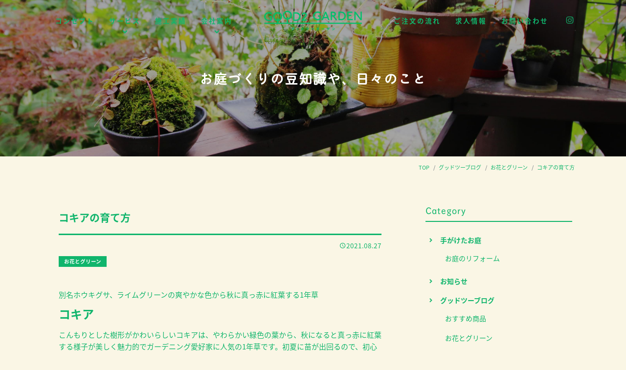

--- FILE ---
content_type: text/html; charset=UTF-8
request_url: https://www.good2garden.com/blog/5416/
body_size: 63225
content:
<!DOCTYPE html>
<html lang="ja">
<head>
	<meta charset="UTF-8">
	<meta http-equiv="X-UA-Compatible" content="IE=edge"/>
	<meta name="viewport" content="width=device-width,initial-scale=1.0,minimum-scale=1.0">
	<title>株式会社グッドツーガーデン｜神戸のエクステリア・外構工事・ガーデンリフォーム、お庭の管理、お庭のことならグッドツーガーデンにおまかせください。</title>
	<!-- OGP -->
	<meta property="og:title" content="株式会社グッドツーガーデン｜神戸のエクステリア・外構工事・ガーデンリフォーム、お庭の管理、お庭のことならグッドツーガーデンにおまかせください。" />
	<meta property="og:type" content="article" />
	<meta property="og:url" content="https://www.good2garden.com/blog/5416/" />
	<meta property="og:image" content="https://www.good2garden.com/app/wp-content/uploads/2021/08/994960146ef2076a299f8afcb7189165.jpg" />
	<meta property="og:site_name" content="株式会社グッドツーガーデン｜神戸のエクステリア・外構工事・ガーデンリフォーム、お庭の管理、お庭のことならグッドツーガーデンにおまかせください。" />
	<meta property="og:description" content="別名ホウキグサ、ライムグリーンの爽やかな色から秋に真っ赤に紅葉する1年草コキアこんもりとした樹形がかわいらしいコキアは、やわらかい緑色の葉から、秋になると真っ赤に紅葉する様子が美しく魅力的でガーデニング愛好家に人気の1年草です。初夏に苗が出..." />
	<meta property="og:locale" content="ja_JP" />
	<meta name="twitter:card" content="summary_large_image">
	<!-- / OGP -->
	<meta name="description" content="別名ホウキグサ、ライムグリーンの爽やかな色から秋に真っ赤に紅葉する1年草コキアこんもりとした樹形がかわいらしいコキアは、やわらかい緑色の葉から、秋になると真っ赤に紅葉する様子が美しく魅力的でガーデニング愛好家に人気の1年草です。初夏に苗が出..." />
	<meta name="keywords" content="グッドツーガーデン,神戸,垂水,明石,西区,造園,庭,新築,剪定,植栽,伐採,草刈り,芝生張り,エクステリア,ウッドデッキ,ガーデンリフォーム,店舗・法人,管理,塗装,カフェ" />
	<meta name="robots" content="index,follow">
	<meta name="SKYPE_TOOLBAR" content="SKYPE_TOOLBAR_PARSER_COMPATIBLE">
	<meta name="format-detection" content="telephone=no">
	<meta name="apple-mobile-web-app-title" content="株式会社グッドツーガーデン｜神戸のエクステリア・外構工事・ガーデンリフォーム、お庭の管理、お庭のことならグッドツーガーデンにおまかせください。">
	<link rel="apple-touch-icon" sizes="180x180" href="/dist/ico/apple-touch-icon.png">
	<link rel="icon" type="image/png" sizes="32x32" href="/dist/ico/favicon-32x32.png">
	<link rel="icon" type="image/png" sizes="16x16" href="/dist/ico/favicon-16x16.png">
	<link rel="manifest" href="/dist/ico/site.webmanifest">
	<link rel="mask-icon" href="/dist/ico/safari-pinned-tab.svg" color="#000000">
	<meta name="msapplication-TileColor" content="#000000">
	<meta name="theme-color" content="#ffffff">
	<link rel="alternate" type="application/rss+xml" title="株式会社グッドツーガーデン｜神戸のエクステリア・外構工事・ガーデンリフォーム、お庭の管理、お庭のことならグッドツーガーデンにおまかせください。 &raquo; フィード" href="https://www.good2garden.com/feed/" />
	<link rel="stylesheet" href="/dist/css/styles.css?20221202">

	<meta name='robots' content='max-image-preview:large' />
<link rel='dns-prefetch' href='//www.google.com' />
<link rel='stylesheet' id='wp-block-library-css' href='https://www.good2garden.com/app/wp-includes/css/dist/block-library/style.min.css?ver=6.4.3' type='text/css' media='all' />
<style id='classic-theme-styles-inline-css' type='text/css'>
/*! This file is auto-generated */
.wp-block-button__link{color:#fff;background-color:#32373c;border-radius:9999px;box-shadow:none;text-decoration:none;padding:calc(.667em + 2px) calc(1.333em + 2px);font-size:1.125em}.wp-block-file__button{background:#32373c;color:#fff;text-decoration:none}
</style>
<style id='global-styles-inline-css' type='text/css'>
body{--wp--preset--color--black: #000000;--wp--preset--color--cyan-bluish-gray: #abb8c3;--wp--preset--color--white: #ffffff;--wp--preset--color--pale-pink: #f78da7;--wp--preset--color--vivid-red: #cf2e2e;--wp--preset--color--luminous-vivid-orange: #ff6900;--wp--preset--color--luminous-vivid-amber: #fcb900;--wp--preset--color--light-green-cyan: #7bdcb5;--wp--preset--color--vivid-green-cyan: #00d084;--wp--preset--color--pale-cyan-blue: #8ed1fc;--wp--preset--color--vivid-cyan-blue: #0693e3;--wp--preset--color--vivid-purple: #9b51e0;--wp--preset--gradient--vivid-cyan-blue-to-vivid-purple: linear-gradient(135deg,rgba(6,147,227,1) 0%,rgb(155,81,224) 100%);--wp--preset--gradient--light-green-cyan-to-vivid-green-cyan: linear-gradient(135deg,rgb(122,220,180) 0%,rgb(0,208,130) 100%);--wp--preset--gradient--luminous-vivid-amber-to-luminous-vivid-orange: linear-gradient(135deg,rgba(252,185,0,1) 0%,rgba(255,105,0,1) 100%);--wp--preset--gradient--luminous-vivid-orange-to-vivid-red: linear-gradient(135deg,rgba(255,105,0,1) 0%,rgb(207,46,46) 100%);--wp--preset--gradient--very-light-gray-to-cyan-bluish-gray: linear-gradient(135deg,rgb(238,238,238) 0%,rgb(169,184,195) 100%);--wp--preset--gradient--cool-to-warm-spectrum: linear-gradient(135deg,rgb(74,234,220) 0%,rgb(151,120,209) 20%,rgb(207,42,186) 40%,rgb(238,44,130) 60%,rgb(251,105,98) 80%,rgb(254,248,76) 100%);--wp--preset--gradient--blush-light-purple: linear-gradient(135deg,rgb(255,206,236) 0%,rgb(152,150,240) 100%);--wp--preset--gradient--blush-bordeaux: linear-gradient(135deg,rgb(254,205,165) 0%,rgb(254,45,45) 50%,rgb(107,0,62) 100%);--wp--preset--gradient--luminous-dusk: linear-gradient(135deg,rgb(255,203,112) 0%,rgb(199,81,192) 50%,rgb(65,88,208) 100%);--wp--preset--gradient--pale-ocean: linear-gradient(135deg,rgb(255,245,203) 0%,rgb(182,227,212) 50%,rgb(51,167,181) 100%);--wp--preset--gradient--electric-grass: linear-gradient(135deg,rgb(202,248,128) 0%,rgb(113,206,126) 100%);--wp--preset--gradient--midnight: linear-gradient(135deg,rgb(2,3,129) 0%,rgb(40,116,252) 100%);--wp--preset--font-size--small: 13px;--wp--preset--font-size--medium: 20px;--wp--preset--font-size--large: 36px;--wp--preset--font-size--x-large: 42px;--wp--preset--spacing--20: 0.44rem;--wp--preset--spacing--30: 0.67rem;--wp--preset--spacing--40: 1rem;--wp--preset--spacing--50: 1.5rem;--wp--preset--spacing--60: 2.25rem;--wp--preset--spacing--70: 3.38rem;--wp--preset--spacing--80: 5.06rem;--wp--preset--shadow--natural: 6px 6px 9px rgba(0, 0, 0, 0.2);--wp--preset--shadow--deep: 12px 12px 50px rgba(0, 0, 0, 0.4);--wp--preset--shadow--sharp: 6px 6px 0px rgba(0, 0, 0, 0.2);--wp--preset--shadow--outlined: 6px 6px 0px -3px rgba(255, 255, 255, 1), 6px 6px rgba(0, 0, 0, 1);--wp--preset--shadow--crisp: 6px 6px 0px rgba(0, 0, 0, 1);}:where(.is-layout-flex){gap: 0.5em;}:where(.is-layout-grid){gap: 0.5em;}body .is-layout-flow > .alignleft{float: left;margin-inline-start: 0;margin-inline-end: 2em;}body .is-layout-flow > .alignright{float: right;margin-inline-start: 2em;margin-inline-end: 0;}body .is-layout-flow > .aligncenter{margin-left: auto !important;margin-right: auto !important;}body .is-layout-constrained > .alignleft{float: left;margin-inline-start: 0;margin-inline-end: 2em;}body .is-layout-constrained > .alignright{float: right;margin-inline-start: 2em;margin-inline-end: 0;}body .is-layout-constrained > .aligncenter{margin-left: auto !important;margin-right: auto !important;}body .is-layout-constrained > :where(:not(.alignleft):not(.alignright):not(.alignfull)){max-width: var(--wp--style--global--content-size);margin-left: auto !important;margin-right: auto !important;}body .is-layout-constrained > .alignwide{max-width: var(--wp--style--global--wide-size);}body .is-layout-flex{display: flex;}body .is-layout-flex{flex-wrap: wrap;align-items: center;}body .is-layout-flex > *{margin: 0;}body .is-layout-grid{display: grid;}body .is-layout-grid > *{margin: 0;}:where(.wp-block-columns.is-layout-flex){gap: 2em;}:where(.wp-block-columns.is-layout-grid){gap: 2em;}:where(.wp-block-post-template.is-layout-flex){gap: 1.25em;}:where(.wp-block-post-template.is-layout-grid){gap: 1.25em;}.has-black-color{color: var(--wp--preset--color--black) !important;}.has-cyan-bluish-gray-color{color: var(--wp--preset--color--cyan-bluish-gray) !important;}.has-white-color{color: var(--wp--preset--color--white) !important;}.has-pale-pink-color{color: var(--wp--preset--color--pale-pink) !important;}.has-vivid-red-color{color: var(--wp--preset--color--vivid-red) !important;}.has-luminous-vivid-orange-color{color: var(--wp--preset--color--luminous-vivid-orange) !important;}.has-luminous-vivid-amber-color{color: var(--wp--preset--color--luminous-vivid-amber) !important;}.has-light-green-cyan-color{color: var(--wp--preset--color--light-green-cyan) !important;}.has-vivid-green-cyan-color{color: var(--wp--preset--color--vivid-green-cyan) !important;}.has-pale-cyan-blue-color{color: var(--wp--preset--color--pale-cyan-blue) !important;}.has-vivid-cyan-blue-color{color: var(--wp--preset--color--vivid-cyan-blue) !important;}.has-vivid-purple-color{color: var(--wp--preset--color--vivid-purple) !important;}.has-black-background-color{background-color: var(--wp--preset--color--black) !important;}.has-cyan-bluish-gray-background-color{background-color: var(--wp--preset--color--cyan-bluish-gray) !important;}.has-white-background-color{background-color: var(--wp--preset--color--white) !important;}.has-pale-pink-background-color{background-color: var(--wp--preset--color--pale-pink) !important;}.has-vivid-red-background-color{background-color: var(--wp--preset--color--vivid-red) !important;}.has-luminous-vivid-orange-background-color{background-color: var(--wp--preset--color--luminous-vivid-orange) !important;}.has-luminous-vivid-amber-background-color{background-color: var(--wp--preset--color--luminous-vivid-amber) !important;}.has-light-green-cyan-background-color{background-color: var(--wp--preset--color--light-green-cyan) !important;}.has-vivid-green-cyan-background-color{background-color: var(--wp--preset--color--vivid-green-cyan) !important;}.has-pale-cyan-blue-background-color{background-color: var(--wp--preset--color--pale-cyan-blue) !important;}.has-vivid-cyan-blue-background-color{background-color: var(--wp--preset--color--vivid-cyan-blue) !important;}.has-vivid-purple-background-color{background-color: var(--wp--preset--color--vivid-purple) !important;}.has-black-border-color{border-color: var(--wp--preset--color--black) !important;}.has-cyan-bluish-gray-border-color{border-color: var(--wp--preset--color--cyan-bluish-gray) !important;}.has-white-border-color{border-color: var(--wp--preset--color--white) !important;}.has-pale-pink-border-color{border-color: var(--wp--preset--color--pale-pink) !important;}.has-vivid-red-border-color{border-color: var(--wp--preset--color--vivid-red) !important;}.has-luminous-vivid-orange-border-color{border-color: var(--wp--preset--color--luminous-vivid-orange) !important;}.has-luminous-vivid-amber-border-color{border-color: var(--wp--preset--color--luminous-vivid-amber) !important;}.has-light-green-cyan-border-color{border-color: var(--wp--preset--color--light-green-cyan) !important;}.has-vivid-green-cyan-border-color{border-color: var(--wp--preset--color--vivid-green-cyan) !important;}.has-pale-cyan-blue-border-color{border-color: var(--wp--preset--color--pale-cyan-blue) !important;}.has-vivid-cyan-blue-border-color{border-color: var(--wp--preset--color--vivid-cyan-blue) !important;}.has-vivid-purple-border-color{border-color: var(--wp--preset--color--vivid-purple) !important;}.has-vivid-cyan-blue-to-vivid-purple-gradient-background{background: var(--wp--preset--gradient--vivid-cyan-blue-to-vivid-purple) !important;}.has-light-green-cyan-to-vivid-green-cyan-gradient-background{background: var(--wp--preset--gradient--light-green-cyan-to-vivid-green-cyan) !important;}.has-luminous-vivid-amber-to-luminous-vivid-orange-gradient-background{background: var(--wp--preset--gradient--luminous-vivid-amber-to-luminous-vivid-orange) !important;}.has-luminous-vivid-orange-to-vivid-red-gradient-background{background: var(--wp--preset--gradient--luminous-vivid-orange-to-vivid-red) !important;}.has-very-light-gray-to-cyan-bluish-gray-gradient-background{background: var(--wp--preset--gradient--very-light-gray-to-cyan-bluish-gray) !important;}.has-cool-to-warm-spectrum-gradient-background{background: var(--wp--preset--gradient--cool-to-warm-spectrum) !important;}.has-blush-light-purple-gradient-background{background: var(--wp--preset--gradient--blush-light-purple) !important;}.has-blush-bordeaux-gradient-background{background: var(--wp--preset--gradient--blush-bordeaux) !important;}.has-luminous-dusk-gradient-background{background: var(--wp--preset--gradient--luminous-dusk) !important;}.has-pale-ocean-gradient-background{background: var(--wp--preset--gradient--pale-ocean) !important;}.has-electric-grass-gradient-background{background: var(--wp--preset--gradient--electric-grass) !important;}.has-midnight-gradient-background{background: var(--wp--preset--gradient--midnight) !important;}.has-small-font-size{font-size: var(--wp--preset--font-size--small) !important;}.has-medium-font-size{font-size: var(--wp--preset--font-size--medium) !important;}.has-large-font-size{font-size: var(--wp--preset--font-size--large) !important;}.has-x-large-font-size{font-size: var(--wp--preset--font-size--x-large) !important;}
.wp-block-navigation a:where(:not(.wp-element-button)){color: inherit;}
:where(.wp-block-post-template.is-layout-flex){gap: 1.25em;}:where(.wp-block-post-template.is-layout-grid){gap: 1.25em;}
:where(.wp-block-columns.is-layout-flex){gap: 2em;}:where(.wp-block-columns.is-layout-grid){gap: 2em;}
.wp-block-pullquote{font-size: 1.5em;line-height: 1.6;}
</style>
<link rel="canonical" href="https://www.good2garden.com/blog/5416/" />

    <style>
        .grecaptcha-badge{display: none !important;}
        .mw_wp_form_confirm .form__confirm__hidden{ display:none;}
        .form__pp { font-size:14px; line-height:1.8; margin-top:40px; text-align:center;}
        @media( max-width: 575px){ 
            .form__pp { font-size:12px; text-align:left;}
            .form__pp br { display:none;}
        }
    </style>	<noscript>
		<link rel="stylesheet" href="/dist/css/icons.css">
		<link rel="stylesheet" href="/dist/css/noscript.css">
	</noscript>
</head>
<body class="post-template-default single single-post postid-5416 single-format-standard" data-root="/">
	<div id="page">
		<div id="barba-wrapper">
			<div class="barba-container">
									<header id="header">
					<div id="header--bg">
						<div class="d-flex align-items-center">
							<div id="gnav-l">
								<nav>
									<ul>
										<li><a href="/concept/"><span>コンセプト</span></a></li>
										<li><a href="" class="dropdown-trigger"><span>サービス</span></a></li>
										<li><a href="/works/"><span>施工実績</span></a></li>
										<li><a href="" class="dropdown-trigger"><span>会社案内</span></a></li>
									</ul>
								</nav>
							</div>
							<div id="header--logo">
								<h1 id="logo">
									<a href="/">
										<img src="/dist/img/main/logo.svg" alt="GOOD2GARDEN グッドツーガーデン">
									</a>
								</h1>
							</div>
							<div id="gnav-r">
								<nav>
									<ul>
										<li><a href="/flow/"><span>ご注文の流れ</span></a></li>
										<li><a href="/recruit/"><span>求人情報</span></a></li>
										<li><a href="/contact/"><span>お問い合わせ</span></a></li>
										<li class="sns-links"><a href="https://www.instagram.com/good2garden/" target="_blank"><i class="icon-instagram"></i></a></li>
									</ul>
								</nav>
							</div>
						</div>
					</div>
					<div id="dropdown">
						<div class="dropdown">
							<div class="dropdown--body">
								<ul>
									<!-- <li><a href="/service/#sec01">特徴</a></li> -->
									<li><a href="/service/#service04">お庭の管理</a></li>
									<li><a href="/service/#service03">店舗・法人のお客さま</a></li>
									<li><a href="/service/#service01">新築お庭づくり</a></li>
									<li><a href="/service/#service02">お庭のリフォーム</a></li>
									<li><a href="/service/#service06">ガーデンデザイン</a></li>
									<li><a href="/price/">料金表</a></li>
								</ul>
							</div>
						</div>
						<div class="dropdown">
							<div class="dropdown--body">
								<ul>
									<li><a href="/company/">会社案内</a></li>
									<li class="branch"><a href="/company/#sec01"><span>会社概要</span></a></li>
									<li class="branch"><a href="/company/#message"><span>代表ごあいさつ</span></a></li>
									<li class="branch"><a href="/company/#sec02"><span>アクセス</span></a></li>
									<li><a href="/member/">メンバー紹介</a></li>
									<li><a href="/workspace/">ワークスペース</a></li>
								</ul>
							</div>
						</div>
					</div>
				</header><!-- #header -->						
	<main id="information">
				<div id="main--image" class="main-blog">
			<h2 class="jp">お庭づくりの豆知識や、日々のこと</h2>
					
	<div id="hero--contact">
		<a href="tel:0120287506"><span class="phonetic01">にわなら</span><span class="phonetic02">コール</span>0120-287-506<span>庭木一本からお伺いします。</span></a>
	</div>		</div>
		<div id="breadcrumb" class="transition--fade"><div class="container"><ul class="breadcrumb"><li class="breadcrumb-item" itemscope itemtype="http://schema.org/ListItem" itemprop="itemListElement"><a itemprop="item" href="https://www.good2garden.com/"><span itemprop="name">TOP</span></a></li><li class="breadcrumb-item" itemscope itemtype="http://schema.org/ListItem" itemprop="itemListElement"><a itemprop="item" href="https://www.good2garden.com/blog/"><span itemprop="name">グッドツーブログ</span></a></li><li class="breadcrumb-item" itemscope itemtype="http://schema.org/ListItem" itemprop="itemListElement"><a itemprop="item" href="https://www.good2garden.com/blog/flowers-green/"><span itemprop="name">お花とグリーン</span></a></li><li class="breadcrumb-item" itemscope itemtype="http://schema.org/ListItem" itemprop="itemListElement"><span itemprop="name">コキアの育て方</span></li></ul></div></div>		<div class="blog--wrapper">
			<div class="container">
				<div class="row justify-content-center">
					<div class="col-lg-8">
						<div class="blog--wrapper--body">
							<h3 class="blog-single-title">
								コキアの育て方							</h3>
							<div class="mb30">
								<div class="blog--time">
									<time datetime="2021-08-27T17:11:09+09:00"><i class="icon-schedule"></i>2021.08.27</time>
								</div>
								<div class="blog--cat">
																			<a href="https://www.good2garden.com/blog/flowers-green/" class="mr5 badge badge-outline">お花とグリーン</a>																	</div>
							</div>
							
							<div class="pb30">
								<div class="blog-body lightbox--gallery">
									<p>別名ホウキグサ、ライムグリーンの爽やかな色から秋に真っ赤に紅葉する1年草</p>
<p><span style="font-size: 18pt;"><strong>コキア</strong></span></p>
<p>こんもりとした樹形がかわいらしいコキアは、やわらかい緑色の葉から、秋になると真っ赤に紅葉する様子が美しく魅力的でガーデニング愛好家に人気の1年草です。初夏に苗が出回るので、初心者は苗から育てるのが簡単でオススメです。</p>
<p><img fetchpriority="high" decoding="async" class="alignnone size-medium wp-image-5422" src="http://www.good2garden.com/app/wp-content/uploads/2021/08/994960146ef2076a299f8afcb7189165-533x400.jpg" alt="" width="533" height="400" srcset="https://www.good2garden.com/app/wp-content/uploads/2021/08/994960146ef2076a299f8afcb7189165-533x400.jpg 533w, https://www.good2garden.com/app/wp-content/uploads/2021/08/994960146ef2076a299f8afcb7189165.jpg 640w" sizes="(max-width: 533px) 100vw, 533px" /></p>
<p>&nbsp;</p>
<p>植物名：コキア</p>
<p>学名：Bassia scoparia</p>
<p>別名：ほうき草</p>
<p>科目：アカザ（ヒユ）科</p>
<p>属名：バッシア属</p>
<p><span style="font-size: 1rem;">原産地：アジア</span></p>
<p>花言葉：恵まれた生活、夫婦円満、あなたに全て打ち明けます</p>
<p>&nbsp;</p>
<p><img decoding="async" class="alignnone size-medium wp-image-5426" src="http://www.good2garden.com/app/wp-content/uploads/2021/08/cff03f51a56512a8faceec5349afd5d8-600x400.jpg" alt="" width="600" height="400" srcset="https://www.good2garden.com/app/wp-content/uploads/2021/08/cff03f51a56512a8faceec5349afd5d8-600x400.jpg 600w, https://www.good2garden.com/app/wp-content/uploads/2021/08/cff03f51a56512a8faceec5349afd5d8.jpg 640w" sizes="(max-width: 600px) 100vw, 600px" /></p>
<h2><span style="font-size: 18pt;">特徴</span></h2>
<p><img decoding="async" class="alignnone  wp-image-5425" src="http://www.good2garden.com/app/wp-content/uploads/2021/08/78123ef76b7c153d9e8a6f966f4221ae-600x398.jpg" alt="" width="383" height="254" srcset="https://www.good2garden.com/app/wp-content/uploads/2021/08/78123ef76b7c153d9e8a6f966f4221ae-600x398.jpg 600w, https://www.good2garden.com/app/wp-content/uploads/2021/08/78123ef76b7c153d9e8a6f966f4221ae.jpg 640w" sizes="(max-width: 383px) 100vw, 383px" /></p>
<p>コキアは、こんもりとまとまった樹形が特徴のアカザ（ヒユ）科の一年草です。草丈は50～100cmほどに生長し、やわらかいライムグリーンの葉を茂らせて、秋には真っ赤に紅葉します。枯れた草を束ねてほうきに利用していたことから、ほうき草の和名があります。花はごく小さく真夏に咲きますが、花びらがないため目立ちません。</p>
<p>コキアの魅力は何と言っても、ふんわりとした丸い樹形とその色変化にあります。花を楽しむと言うよりは葉色と姿を楽しみます。１株育てるよりも複数まとめて育てるとより魅力が引き立ちます。</p>
<p>種類によって、放っておくと丸い樹形に収まるタイプと、上向きに伸びるタイプの2種に分かれます。</p>
<p>また、コキアからとれる実は食用の「とんぶり」として知られていて、秋田県の名産品です。</p>
<p class="dan">
<p><img loading="lazy" decoding="async" class="alignnone wp-image-5423" src="http://www.good2garden.com/app/wp-content/uploads/2021/08/180effc11eae38c96fe94f6d588871ee-533x400.jpg" alt="" width="377" height="283" srcset="https://www.good2garden.com/app/wp-content/uploads/2021/08/180effc11eae38c96fe94f6d588871ee-533x400.jpg 533w, https://www.good2garden.com/app/wp-content/uploads/2021/08/180effc11eae38c96fe94f6d588871ee.jpg 640w" sizes="(max-width: 377px) 100vw, 377px" /><img loading="lazy" decoding="async" class="alignnone wp-image-5427" src="http://www.good2garden.com/app/wp-content/uploads/2021/08/2cb401aad4b55e5a3bc1105c89e378ff-600x400.jpg" alt="" width="418" height="278" srcset="https://www.good2garden.com/app/wp-content/uploads/2021/08/2cb401aad4b55e5a3bc1105c89e378ff-600x400.jpg 600w, https://www.good2garden.com/app/wp-content/uploads/2021/08/2cb401aad4b55e5a3bc1105c89e378ff.jpg 640w" sizes="(max-width: 418px) 100vw, 418px" /></p>
<p>&nbsp;</p>
<h2><span style="font-size: 18pt;">環境</span></h2>
<p>春芽吹いて冬前には枯れてしまう一年草です。こぼれ種でよくふえます。</p>
<p>コキアは日当たりと風通しの良い場所を好みます。日光が足りないと秋の紅葉の色づきも悪くなります。</p>
<p>&nbsp;</p>
<h2><span style="font-size: 18pt;">水やり</span></h2>
<p>地植えの場合、根づいてからの水やりの必要はありません。それまでは適宜水を与えます。</p>
<p>鉢植えの場合、鉢の表面が乾き始めたら、鉢底から水が流れ出るくらいたっぷりと水を与えます。</p>
<p>&nbsp;</p>
<h2><span style="font-size: 18pt;">肥料</span></h2>
<p>植え付ける前に土にあらかじめ緩効性肥料を混ぜておきます。その後の追肥は生育の様子を見て与えます。</p>
<p>注意点として、窒素の多い肥料は樹形が乱れますので控えましょう。</p>
<p>&nbsp;</p>
<h2><span style="font-size: 18pt;">土</span></h2>
<p>水はけの良い土壌を好みます。</p>
<p>地植えの場合は植え付け前に堆肥を20％くらい混ぜ入れた土をしばらく寝かせたあとに植え付けましょう。</p>
<p>鉢植えの場合は草花用の培養土で問題ありません。</p>
<p>&nbsp;</p>
<p><img loading="lazy" decoding="async" class="alignnone size-medium wp-image-5424" src="http://www.good2garden.com/app/wp-content/uploads/2021/08/bda4f2dde4eacaaafc1584d34bea15e2-533x400.jpg" alt="" width="533" height="400" srcset="https://www.good2garden.com/app/wp-content/uploads/2021/08/bda4f2dde4eacaaafc1584d34bea15e2-533x400.jpg 533w, https://www.good2garden.com/app/wp-content/uploads/2021/08/bda4f2dde4eacaaafc1584d34bea15e2.jpg 640w" sizes="(max-width: 533px) 100vw, 533px" /></p>
<h2><span style="font-size: 18pt;">剪定・手入れ</span></h2>
<p>何もしなくても自然にまとまった姿になります。生育が旺盛なので、適宜刈り込んで形を仕立てることが可能です。</p>
<p>ですが、刈り込むのは紅葉前の8月までにとどめておくのがよいでしょう。</p>
<p>根があまり深く張らないので、夏の台風や長雨対策には盛り土や支柱を立てて管理するとよいでしょう。</p>
<p>&nbsp;</p>
								</div>
							</div>

							<div class="blog-share">
								<div class="row z-depth-2">
									<div class="col-sm-6">
										<h4>Share</h4>
									</div>
									<div class="col-sm-6">
										<div class="share-button">
											<a href="http://twitter.com/share?url=https://www.good2garden.com/blog/5416/&amp;text=コキアの育て方" class="btn btn-share share-tw btn-share-tw">
											</a>
											<a href="https://www.facebook.com/sharer/sharer.php?u=https://www.good2garden.com/blog/5416/" class="btn btn-share share-fb btn-share-fb">
											</a>
										</div>
									</div>
								</div>
							</div>
							<div class="single-pagenavi">
								<span class="arrow-left"><a href="https://www.good2garden.com/blog/5311/" rel="prev">サルスベリの剪定をわかりやすく解説！夏剪定・冬剪定・「こぶ」について</a></span>
								<span><a href="" class="return">Back</a></span>
					    		<span class="arrow-right"><a href="https://www.good2garden.com/blog/5418/" rel="next">秋の病害虫が出る前に！夏に伸びきったお庭をスッキリしましょう♪剪定するなら今！がおススメ</a></span>
							<!--/ .single-pagenavi --></div>
						</div>
					</div>
					<div class="col-lg-4">
									<div id="side" class="pb40">
								<section class="mb30">
									<h4 class="side-title">
										Category
									</h4>
									<ul class="cat-list mb20">
											<li class="cat-item cat-item-26"><a href="https://www.good2garden.com/works2/">手がけたお庭</a>
<ul class='children'>
	<li class="cat-item cat-item-27"><a href="https://www.good2garden.com/works2/works04/">お庭のリフォーム</a>
</li>
</ul>
</li>
	<li class="cat-item cat-item-1"><a href="https://www.good2garden.com/information/">お知らせ</a>
</li>
	<li class="cat-item cat-item-2"><a href="https://www.good2garden.com/blog/">グッドツーブログ</a>
<ul class='children'>
	<li class="cat-item cat-item-7"><a href="https://www.good2garden.com/blog/recommended/">おすすめ商品</a>
</li>
	<li class="cat-item cat-item-5"><a href="https://www.good2garden.com/blog/flowers-green/">お花とグリーン</a>
</li>
	<li class="cat-item cat-item-17"><a href="https://www.good2garden.com/blog/diy/">ガーデニングのコツ</a>
</li>
	<li class="cat-item cat-item-18"><a href="https://www.good2garden.com/blog/answer/">お庭のQ&amp;A</a>
</li>
	<li class="cat-item cat-item-37"><a href="https://www.good2garden.com/blog/%e3%81%8f%e3%82%89%e3%81%97%e3%81%ae%e8%b1%86%e7%9f%a5%e8%ad%98/">くらしの豆知識</a>
</li>
	<li class="cat-item cat-item-4"><a href="https://www.good2garden.com/blog/staff/">スタッフブログ</a>
	<ul class='children'>
	<li class="cat-item cat-item-32"><a href="https://www.good2garden.com/blog/staff/staff_hara/">hara</a>
</li>
	<li class="cat-item cat-item-33"><a href="https://www.good2garden.com/blog/staff/staff_imanishi/">imanishi</a>
</li>
	<li class="cat-item cat-item-35"><a href="https://www.good2garden.com/blog/staff/staff_oji/">oji</a>
</li>
	<li class="cat-item cat-item-38"><a href="https://www.good2garden.com/blog/staff/staff_inoue/">inoue</a>
</li>
	</ul>
</li>
	<li class="cat-item cat-item-20"><a href="https://www.good2garden.com/blog/good2base/">GOOD2 BASE ブログ</a>
</li>
	<li class="cat-item cat-item-3"><a href="https://www.good2garden.com/blog/ceo/">社長ブログ</a>
</li>
</ul>
</li>
									</ul>
								</section>
								<section class="mb30">
									<h4 class="side-title">
										Archive
									</h4>
									<div class="select-wrap">
										<select name="" class="form-control" onchange="window.location.href=this.value">
											<option value="">アーカイブを選択</option>
												<option value='https://www.good2garden.com/date/2025/11/?cat=2'> 2025年11月 </option>
	<option value='https://www.good2garden.com/date/2025/06/?cat=2'> 2025年6月 </option>
	<option value='https://www.good2garden.com/date/2024/11/?cat=2'> 2024年11月 </option>
	<option value='https://www.good2garden.com/date/2024/07/?cat=2'> 2024年7月 </option>
	<option value='https://www.good2garden.com/date/2024/05/?cat=2'> 2024年5月 </option>
	<option value='https://www.good2garden.com/date/2024/04/?cat=2'> 2024年4月 </option>
	<option value='https://www.good2garden.com/date/2024/03/?cat=2'> 2024年3月 </option>
	<option value='https://www.good2garden.com/date/2024/02/?cat=2'> 2024年2月 </option>
	<option value='https://www.good2garden.com/date/2024/01/?cat=2'> 2024年1月 </option>
	<option value='https://www.good2garden.com/date/2023/12/?cat=2'> 2023年12月 </option>
	<option value='https://www.good2garden.com/date/2023/11/?cat=2'> 2023年11月 </option>
	<option value='https://www.good2garden.com/date/2023/10/?cat=2'> 2023年10月 </option>
	<option value='https://www.good2garden.com/date/2023/09/?cat=2'> 2023年9月 </option>
	<option value='https://www.good2garden.com/date/2023/07/?cat=2'> 2023年7月 </option>
	<option value='https://www.good2garden.com/date/2023/06/?cat=2'> 2023年6月 </option>
	<option value='https://www.good2garden.com/date/2023/04/?cat=2'> 2023年4月 </option>
	<option value='https://www.good2garden.com/date/2023/03/?cat=2'> 2023年3月 </option>
	<option value='https://www.good2garden.com/date/2023/02/?cat=2'> 2023年2月 </option>
	<option value='https://www.good2garden.com/date/2023/01/?cat=2'> 2023年1月 </option>
	<option value='https://www.good2garden.com/date/2022/12/?cat=2'> 2022年12月 </option>
	<option value='https://www.good2garden.com/date/2022/11/?cat=2'> 2022年11月 </option>
	<option value='https://www.good2garden.com/date/2022/10/?cat=2'> 2022年10月 </option>
	<option value='https://www.good2garden.com/date/2022/09/?cat=2'> 2022年9月 </option>
	<option value='https://www.good2garden.com/date/2022/08/?cat=2'> 2022年8月 </option>
	<option value='https://www.good2garden.com/date/2022/07/?cat=2'> 2022年7月 </option>
	<option value='https://www.good2garden.com/date/2022/06/?cat=2'> 2022年6月 </option>
	<option value='https://www.good2garden.com/date/2022/05/?cat=2'> 2022年5月 </option>
	<option value='https://www.good2garden.com/date/2022/04/?cat=2'> 2022年4月 </option>
	<option value='https://www.good2garden.com/date/2022/03/?cat=2'> 2022年3月 </option>
	<option value='https://www.good2garden.com/date/2022/02/?cat=2'> 2022年2月 </option>
	<option value='https://www.good2garden.com/date/2022/01/?cat=2'> 2022年1月 </option>
	<option value='https://www.good2garden.com/date/2021/12/?cat=2'> 2021年12月 </option>
	<option value='https://www.good2garden.com/date/2021/11/?cat=2'> 2021年11月 </option>
	<option value='https://www.good2garden.com/date/2021/10/?cat=2'> 2021年10月 </option>
	<option value='https://www.good2garden.com/date/2021/09/?cat=2'> 2021年9月 </option>
	<option value='https://www.good2garden.com/date/2021/08/?cat=2'> 2021年8月 </option>
	<option value='https://www.good2garden.com/date/2021/07/?cat=2'> 2021年7月 </option>
	<option value='https://www.good2garden.com/date/2021/06/?cat=2'> 2021年6月 </option>
	<option value='https://www.good2garden.com/date/2021/05/?cat=2'> 2021年5月 </option>
	<option value='https://www.good2garden.com/date/2021/04/?cat=2'> 2021年4月 </option>
	<option value='https://www.good2garden.com/date/2021/03/?cat=2'> 2021年3月 </option>
	<option value='https://www.good2garden.com/date/2021/02/?cat=2'> 2021年2月 </option>
	<option value='https://www.good2garden.com/date/2021/01/?cat=2'> 2021年1月 </option>
	<option value='https://www.good2garden.com/date/2020/12/?cat=2'> 2020年12月 </option>
	<option value='https://www.good2garden.com/date/2020/11/?cat=2'> 2020年11月 </option>
	<option value='https://www.good2garden.com/date/2020/10/?cat=2'> 2020年10月 </option>
	<option value='https://www.good2garden.com/date/2020/09/?cat=2'> 2020年9月 </option>
	<option value='https://www.good2garden.com/date/2020/07/?cat=2'> 2020年7月 </option>
	<option value='https://www.good2garden.com/date/2020/06/?cat=2'> 2020年6月 </option>
	<option value='https://www.good2garden.com/date/2020/05/?cat=2'> 2020年5月 </option>
	<option value='https://www.good2garden.com/date/2020/04/?cat=2'> 2020年4月 </option>
	<option value='https://www.good2garden.com/date/2020/03/?cat=2'> 2020年3月 </option>
	<option value='https://www.good2garden.com/date/2020/02/?cat=2'> 2020年2月 </option>
	<option value='https://www.good2garden.com/date/2020/01/?cat=2'> 2020年1月 </option>
	<option value='https://www.good2garden.com/date/2019/12/?cat=2'> 2019年12月 </option>
	<option value='https://www.good2garden.com/date/2019/10/?cat=2'> 2019年10月 </option>
	<option value='https://www.good2garden.com/date/2019/09/?cat=2'> 2019年9月 </option>
	<option value='https://www.good2garden.com/date/2019/08/?cat=2'> 2019年8月 </option>
	<option value='https://www.good2garden.com/date/2019/07/?cat=2'> 2019年7月 </option>
	<option value='https://www.good2garden.com/date/2019/06/?cat=2'> 2019年6月 </option>
	<option value='https://www.good2garden.com/date/2019/05/?cat=2'> 2019年5月 </option>
	<option value='https://www.good2garden.com/date/2019/04/?cat=2'> 2019年4月 </option>
	<option value='https://www.good2garden.com/date/2019/03/?cat=2'> 2019年3月 </option>
	<option value='https://www.good2garden.com/date/2019/02/?cat=2'> 2019年2月 </option>
	<option value='https://www.good2garden.com/date/2019/01/?cat=2'> 2019年1月 </option>
	<option value='https://www.good2garden.com/date/2018/12/?cat=2'> 2018年12月 </option>
	<option value='https://www.good2garden.com/date/2018/11/?cat=2'> 2018年11月 </option>
	<option value='https://www.good2garden.com/date/2018/10/?cat=2'> 2018年10月 </option>
	<option value='https://www.good2garden.com/date/2018/09/?cat=2'> 2018年9月 </option>
	<option value='https://www.good2garden.com/date/2018/08/?cat=2'> 2018年8月 </option>
	<option value='https://www.good2garden.com/date/2018/07/?cat=2'> 2018年7月 </option>
										</select>
									</div>
								</section>
								<section>
									<h4 class="side-title">
										Recent posts
									</h4>
								</section>
																																								<div class="blog-list-box ov-h">
									<article class="blog-list">
										<div class="blog-list-image">
											<a href="https://www.good2garden.com/blog/11887/" class="lazy-inline lazyload blog-list-thumbnail" data-bg="https://www.good2base.com/app/wp-content/uploads/2025/11/9b790528396c99437a05ed3bc61cd4c2.jpg"></a>
										</div>
										<div class="blog-list-body">
											<h3 class="blog-list-title">
												<a href="https://www.good2garden.com/blog/11887/">「外構はあとで…」ではもったいない。家づくりを成功に導くプロの目線</a>
											</h3>
											<div class="category mr5">
																																																</div>
											<div class="blog-list-detail">
												<time datetime="2025-11-25T16:11:30+09:00" class="">2025.11.25</time>
											</div>
										</div>
									</article>
								</div>
																<div class="blog-list-box ov-h">
									<article class="blog-list">
										<div class="blog-list-image">
											<a href="https://www.good2garden.com/blog/11643/" class="lazy-inline lazyload blog-list-thumbnail" data-bg="https://www.good2garden.com/app/wp-content/uploads/2025/06/98abaa89e54396712694541462ed9a11-1024x683.jpg"></a>
										</div>
										<div class="blog-list-body">
											<h3 class="blog-list-title">
												<a href="https://www.good2garden.com/blog/11643/">関西エクステリアフェア2025に行ってきました</a>
											</h3>
											<div class="category mr5">
																																																</div>
											<div class="blog-list-detail">
												<time datetime="2025-06-05T18:08:48+09:00" class="">2025.06.05</time>
											</div>
										</div>
									</article>
								</div>
																<div class="blog-list-box ov-h">
									<article class="blog-list">
										<div class="blog-list-image">
											<a href="https://www.good2garden.com/blog/11376/" class="lazy-inline lazyload blog-list-thumbnail" data-bg="https://www.good2garden.com/app/wp-content/uploads/2024/11/e1c99f3a2f8769453c9c7dd617c1155b-e1732947722847.jpg"></a>
										</div>
										<div class="blog-list-body">
											<h3 class="blog-list-title">
												<a href="https://www.good2garden.com/blog/11376/">サンスベリアの育て方</a>
											</h3>
											<div class="category mr5">
																									<a href="https://www.good2garden.com/blog/flowers-green/" class="mr5 badge badge-outline">お花とグリーン</a>																							</div>
											<div class="blog-list-detail">
												<time datetime="2024-11-30T17:14:13+09:00" class="">2024.11.30</time>
											</div>
										</div>
									</article>
								</div>
																															</div>					</div>
				</div>
			</div>
		</div>
	</main>			
									<aside id="lower--links">
					<div class="content-inner-y">
						<div class="row gutters-min">
							<div class="col-lg-3 col-6 mb5">
								<a href="/service/" class="card scrt-fade" data-scroll>
									<div class="card--image lazyload" data-bg="/dist/img/main/aside-service.jpg"></div>
									<div class="link-text">
										<h3>SERVICE<span>サービス</span></h3>
									</div>
								</a>
							</div>
							<div class="col-lg-3 col-6 mb5">
								<a href="/member/" class="card scrt-fade" data-scroll>
									<div class="card--image lazyload" data-bg="/dist/img/main/aside-member.jpg"></div>
									<div class="link-text">
										<h3>MEMBER<span>メンバー紹介</span></h3>
									</div>
								</a>
							</div>
							<div class="col-lg-3 col-6 mb5">
								<a href="/recruit/" class="card scrt-fade" data-scroll>
									<div class="card--image lazyload" data-bg="/dist/img/main/aside-recruit.jpg"></div>
									<div class="link-text">
										<h3>RECRUIT<span>求人情報</span></h3>
									</div>
								</a>
							</div>
							<div class="col-lg-3 col-6 mb5">
								<a href="/workspace/" class="card scrt-fade" data-scroll>
									<div class="card--image lazyload" data-bg="/dist/img/main/aside-workspace.jpg"></div>
									<div class="link-text">
										<h3>WORKSPACE<span>ワークスペース</span></h3>
									</div>
								</a>
							</div>
						</div>
					</div>
				</aside>
								<aside id="aside--works">
					<div class="content-inner-y">
						<div class="container">
							<h3 class="title-primary color-primary scrt-fade" data-scroll>WORKS<span><span>施工実績</span></span></h3>
																					<div class="row blog-archive-list">
																<div class="col-lg-4 col-sm-6 blog-wrap mb40 scrt-to-top" data-scroll>
									<div class="card card-blog">
										<a href="https://www.good2garden.com/works/11877/" class="card--image lazyload" data-bg="https://www.good2garden.com/app/wp-content/uploads/2025/11/fbd24bbb79e64dec4bbef4899599b9ae-1024x683.jpg"></a>
										<div class="cat-blog">
											<a href="https://www.good2garden.com/works_cat/works02/" rel="category tag" class="mr5  mr5 badge badge-outline">店舗・法人のお庭</a>										</div>
									</div>
									<div class="blog-time">
										<time datetime="2025-11-04T13:06:48+09:00" class="blog--list-time">2025.11.04</time>
									</div>
									<h2 class="blog-list-title">
										<a href="https://www.good2garden.com/works/11877/">神戸ハーバーランド「KOBE UMIAKARI」</a>
									</h2>
								</div>
																<div class="col-lg-4 col-sm-6 blog-wrap mb40 scrt-to-top" data-scroll>
									<div class="card card-blog">
										<a href="https://www.good2garden.com/works/11871/" class="card--image lazyload" data-bg="https://www.good2garden.com/app/wp-content/uploads/2025/10/4d2898cc519c4468d541cbcfe0072ef6-1024x683.jpg"></a>
										<div class="cat-blog">
											<a href="https://www.good2garden.com/works_cat/design/" rel="category tag" class="mr5  mr5 badge badge-outline">ガーデンデザイン</a><a href="https://www.good2garden.com/works_cat/works01/" rel="category tag" class="mr5  mr5 badge badge-outline">剪定・植栽・伐採</a><a href="https://www.good2garden.com/works_cat/exterior/" rel="category tag" class="mr5  mr5 badge badge-outline">新築お庭づくり</a>										</div>
									</div>
									<div class="blog-time">
										<time datetime="2025-10-29T15:19:44+09:00" class="blog--list-time">2025.10.29</time>
									</div>
									<h2 class="blog-list-title">
										<a href="https://www.good2garden.com/works/11871/">緑と共に、スタイリッシュな暮らし【 神戸市 モダン外構・ロックガーデン施工事例 】</a>
									</h2>
								</div>
																<div class="col-lg-4 col-sm-6 blog-wrap mb40 scrt-to-top" data-scroll>
									<div class="card card-blog">
										<a href="https://www.good2garden.com/works/11865/" class="card--image lazyload" data-bg="https://www.good2garden.com/app/wp-content/uploads/2025/10/line_oa_chat_250925_121613-1024x768.jpg"></a>
										<div class="cat-blog">
											<a href="https://www.good2garden.com/works_cat/exterior/" rel="category tag" class="mr5  mr5 badge badge-outline">新築お庭づくり</a>										</div>
									</div>
									<div class="blog-time">
										<time datetime="2025-10-16T16:11:31+09:00" class="blog--list-time">2025.10.16</time>
									</div>
									<h2 class="blog-list-title">
										<a href="https://www.good2garden.com/works/11865/">家族みんなが笑顔で過ごせる、メンテナンスフリーのお庭へ</a>
									</h2>
								</div>
															</div>
																					<div class="text-center mt40 scrt-fade" data-scroll>
								<a href="/works/" class="btn btn-primary btn-arrow-right">施工実績へ</a>
							</div>
						</div>
					</div>
				</aside>
												<aside id="aside--blog">
					<div class="content-inner-y">
						<div class="container">
							<h3 class="title-primary color-primary scrt-fade" data-scroll>BLOG<span><span>グッドツーブログ</span></span></h3>
																					<div class="row blog-archive-list">
																<div class="col-lg-4 col-sm-6 blog-wrap mb40 scrt-to-top" data-scroll>
									<div class="card card-blog">
										<a href="https://www.good2garden.com/blog/11887/" class="card--image lazyload" data-bg="https://www.good2base.com/app/wp-content/uploads/2025/11/9b790528396c99437a05ed3bc61cd4c2.jpg"></a>	
										<div class="cat-blog">
																					</div>
									</div>
									<div class="blog-time">
										<time datetime="2025-11-25T16:11:30+09:00" class="blog--list-time">2025.11.25</time>
									</div>
									<h2 class="blog-list-title">
										<a href="https://www.good2garden.com/blog/11887/">「外構はあとで…」ではもったいない。家づくりを成功に導くプロの目線</a>
									</h2>
								</div>
																<div class="col-lg-4 col-sm-6 blog-wrap mb40 scrt-to-top" data-scroll>
									<div class="card card-blog">
										<a href="https://www.good2garden.com/blog/11643/" class="card--image lazyload" data-bg="https://www.good2garden.com/app/wp-content/uploads/2025/06/98abaa89e54396712694541462ed9a11-1024x683.jpg"></a>	
										<div class="cat-blog">
																					</div>
									</div>
									<div class="blog-time">
										<time datetime="2025-06-05T18:08:48+09:00" class="blog--list-time">2025.06.05</time>
									</div>
									<h2 class="blog-list-title">
										<a href="https://www.good2garden.com/blog/11643/">関西エクステリアフェア2025に行ってきました</a>
									</h2>
								</div>
																<div class="col-lg-4 col-sm-6 blog-wrap mb40 scrt-to-top" data-scroll>
									<div class="card card-blog">
										<a href="https://www.good2garden.com/blog/11376/" class="card--image lazyload" data-bg="https://www.good2garden.com/app/wp-content/uploads/2024/11/e1c99f3a2f8769453c9c7dd617c1155b-e1732947722847.jpg"></a>	
										<div class="cat-blog">
											<a href="https://www.good2garden.com/blog/flowers-green/" class="mr5 badge badge-outline">お花とグリーン</a>										</div>
									</div>
									<div class="blog-time">
										<time datetime="2024-11-30T17:14:13+09:00" class="blog--list-time">2024.11.30</time>
									</div>
									<h2 class="blog-list-title">
										<a href="https://www.good2garden.com/blog/11376/">サンスベリアの育て方</a>
									</h2>
								</div>
															</div>
																					<div class="text-center mt40 scrt-fade" data-scroll>
								<a href="/blog/" class="btn btn-primary btn-arrow-right">グッドツーブログへ</a>
							</div>
						</div>
					</div>
				</aside>
																<footer id="footer">
                    <div class="base-link">
                        <div class="container">
                            <div class="row align-items-center justify-content-center">
                                <div class="col-md-5">
                                    <img src="/dist/img/main/base-link.jpg" class="base-img">
                                </div>
                                <div class="col-md-5">
                                    <img src="/dist/img/main/base-logo.png" class="base-logo">
                                    <p>ガーデンデザインは『グッドツーベースへ』</p>
                                    <a href="https://www.good2base.com/" class="btn btn-external btn-arrow-external" target="_blank">
                                        <span>WEBサイト</span>
                                        <svg width="11" height="11" viewBox="0 0 11 11" fill="none" xmlns="http://www.w3.org/2000/svg">
                                            <path d="M6.53253 0.515625C6.53253 0.801367 6.76245 1.03125 7.04825 1.03125H9.24223L4.44813 5.82227C4.24614 6.02422 4.24614 6.35078 4.44813 6.55059C4.65013 6.75039 4.97675 6.75254 5.1766 6.55059L9.96855 1.75957V3.95312C9.96855 4.23887 10.1985 4.46875 10.4843 4.46875C10.7701 4.46875 11 4.23887 11 3.95312V0.515625C11 0.229883 10.7701 0 10.4843 0H7.04825C6.76245 0 6.53253 0.229883 6.53253 0.515625ZM1.54718 0.6875C0.691932 0.6875 0 1.3793 0 2.23438V9.45312C0 10.3082 0.691932 11 1.54718 11H8.76734C9.62258 11 10.3145 10.3082 10.3145 9.45312V6.70312C10.3145 6.41738 10.0846 6.1875 9.79879 6.1875C9.51299 6.1875 9.28306 6.41738 9.28306 6.70312V9.45312C9.28306 9.73887 9.05314 9.96875 8.76734 9.96875H1.54718C1.26138 9.96875 1.03145 9.73887 1.03145 9.45312V2.23438C1.03145 1.94863 1.26138 1.71875 1.54718 1.71875H4.29771C4.58351 1.71875 4.81344 1.48887 4.81344 1.20312C4.81344 0.917383 4.58351 0.6875 4.29771 0.6875H1.54718Z"/>
                                        </svg>                                            
                                    </a>
                                </div>
                            </div>
                        </div>
                    </div>
					<div class="base-link">
                        <div class="container">
                            <div class="row align-items-center justify-content-center">
                                <div class="col-md-5">
                                    <img src="/dist/img/main/terrace-link.jpg" class="base-img">
                                </div>
                                <div class="col-md-5">
                                    <img src="/dist/img/main/terrace-logo.png" class="base-logo">
                                    <p>GOOD2 GARDENオフィス内にあるBBQやCAFÉが楽しめる海辺の隠れ家テラス</p>
                                    <a href="https://good2terrace.owst.jp/" class="btn btn-external btn-arrow-external" target="_blank">
                                        <span>WEBサイト</span>
                                        <svg width="11" height="11" viewBox="0 0 11 11" fill="none" xmlns="http://www.w3.org/2000/svg">
                                            <path d="M6.53253 0.515625C6.53253 0.801367 6.76245 1.03125 7.04825 1.03125H9.24223L4.44813 5.82227C4.24614 6.02422 4.24614 6.35078 4.44813 6.55059C4.65013 6.75039 4.97675 6.75254 5.1766 6.55059L9.96855 1.75957V3.95312C9.96855 4.23887 10.1985 4.46875 10.4843 4.46875C10.7701 4.46875 11 4.23887 11 3.95312V0.515625C11 0.229883 10.7701 0 10.4843 0H7.04825C6.76245 0 6.53253 0.229883 6.53253 0.515625ZM1.54718 0.6875C0.691932 0.6875 0 1.3793 0 2.23438V9.45312C0 10.3082 0.691932 11 1.54718 11H8.76734C9.62258 11 10.3145 10.3082 10.3145 9.45312V6.70312C10.3145 6.41738 10.0846 6.1875 9.79879 6.1875C9.51299 6.1875 9.28306 6.41738 9.28306 6.70312V9.45312C9.28306 9.73887 9.05314 9.96875 8.76734 9.96875H1.54718C1.26138 9.96875 1.03145 9.73887 1.03145 9.45312V2.23438C1.03145 1.94863 1.26138 1.71875 1.54718 1.71875H4.29771C4.58351 1.71875 4.81344 1.48887 4.81344 1.20312C4.81344 0.917383 4.58351 0.6875 4.29771 0.6875H1.54718Z"/>
                                        </svg>                                            
                                    </a>
                                </div>
								
                            </div>
							
                        </div>
						
                    </div>
                    <div class="footer-bottom">
                        <div class="container">
                            <div class="row">
                                <div class="col-lg-4 footer-l">
                                    <div id="footer--logo">
                                        <h1 id="logo">
                                            <a href="/">
                                                <img src="/dist/img/main/logo-footer.svg" alt="GOOD2GARDEN グッドツーガーデン">
                                            </a>
                                        </h1>
                                    </div>
                                    <div class="footer-company">
                                        <p>〒655-0049 兵庫県神戸市垂水区狩口台7-15-21</p>
                                        <p>TEL 078-754-8833<br>FAX 078-330-8891</p>
                                    </div>
                                    <div class="mt20">
                                        <a href="/contact/" class="btn btn-secondary btn-arrow-right" target="_blank">お問い合わせ</a>
                                    </div>
                                    <div class="d-none d-lg-block mt20 "><i class="icon-copyright"></i> <small>GOOD2 GARDEN All rights reserved</small></div>
                                </div>
                                <div class="col-lg-8">
                                    <div class="footer-nav d-none d-lg-block">
                                        <div class="row gutters-10">
                                            <div class="col-lg-3">
                                                <ul>
                                                    <li><a href="/">トップ</a></li>
                                                    <li><a href="/concept/">コンセプト</a></li>
                                                    <li><a href="/service/">サービス</a></li>
                                                    <li class="branch"><a href="/price/">料金表</a></li>
                                                </ul>
                                            </div>
                                            <div class="col-lg-3">
                                                <ul>
                                                    <li><a href="/company/">会社案内</a></li>
                                                    <li class="branch"><a href="/company/#sec01">会社概要</a></li>
                                                    <li class="branch"><a href="/company/#message"><span>代表ごあいさつ</span></a></li>
                                                    <li class="branch"><a href="/company/#sec02">アクセス</a></li>
                                                    <li><a href="/flow/">ご注文の流れ</a></li>
                                                    <li><a href="/workspace/">ワークスペース</a></li>
                                                </ul>
                                            </div>
                                            <div class="col-lg-3">
                                                <ul>
                                                    <li><a href="/member/">メンバー紹介</a></li>
                                                    <li><a href="/information/">お知らせ</a></li>
                                                    <li><a href="/works/">施工実績</a></li>
                                                    <li><a href="/blog/">グッドツーブログ</a></li>
                                                </ul>
                                            </div>
                                            <div class="col-lg-3">
                                                <ul>
                                                    <li><a href="/recruit/">求人情報</a></li>
                                                    <li><a href="/contact/">お問い合わせ</a></li>
                                                </ul>
                                            </div>
                                        </div>
                                    </div>
                                    <div class="mt40 g2b-wrap">
                                        <a href="https://www.good2base.com/" target="_blank">
                                            <img src="/dist/img/logo-g2b.png" srcset="/dist/img/main/logo-g2b.png 1x,/dist/img/main/logo-g2b@2x.png 2x" alt="笑いのある空間づくり GOOD2BASE">
                                        </a>
                                    </div>
                                    <div id="copyright" class="d-lg-none"><i class="icon-copyright"></i> GOOD2 GARDEN All rights reserved</div>
                                </div>
                            </div>
                        </div>
                    </div>
				</footer>
				<a href="#page" id="pagetop"><i class="icon-top"></i></a>
				<div id="hamburger">
					<i class="icon-bar"></i>
					<i class="icon-bar"></i>
					<i class="icon-bar"></i>
				</div>
				<nav id="drawer">
					<div class="container">
						<div class="row">
							<div class="col-md-4 align-self-center" id="drawer--heading">
								<div class="dw-image container">
									<a href="/"><img src="/dist/img/main/logo-footer.svg" alt="logo"></a>
								</div>
							</div>
							<div class="col-md-8">
								<div id="drawer--body">
									<div class="row drawer-nav">
										<div class="col-md-6">
											<ul>
												<li><a href="/">トップ</a></li>
												<li><a href="/concept/">コンセプト</a></li>
												<li><a href="/service/">サービス</a></li>
												<li class="branch"><a href="/price/">料金表</a></li>
											</ul>
										</div>
										<div class="col-md-6">
											<ul>
												<li><a href="/company/">会社案内</a></li>
												<li class="branch"><a href="/company/#sec01">会社概要</a></li>
												<li class="branch"><a href="/company/#message"><span>代表ごあいさつ</span></a></li>
												<li class="branch"><a href="/company/#sec02">アクセス</a></li>
												<li><a href="/flow/">ご注文の流れ</a></li>
												<li><a href="/workspace/">ワークスペース</a></li>
											</ul>
										</div>
										<div class="col-md-6">
											<ul>
												<li><a href="/member/">メンバー紹介</a></li>
												<li><a href="/information/">お知らせ</a></li>
												<li><a href="/works/">施工実績</a></li>
												<li><a href="/blog/">グッドツーブログ</a></li>
											</ul>
										</div>
										<div class="col-md-6">
											<ul>
												<li><a href="/recruit/">求人情報</a></li>
												<li><a href="/contact/">お問い合わせ</a></li>
											</ul>
										</div>
									</div>
								</div>
							</div>
						</div>
						<div id="drawer--sns" class="col-lg-6">
							<ul>
								<li class="link--instagram"><a href="https://www.instagram.com/good2garden/" target="_blank"><i class="icon-instagram"></i></a></li>
							</ul>
						</div>
					</div>
				</nav>
				</div>
		</div>
	</div>
	<script type="text/javascript" src="https://www.google.com/recaptcha/api.js?render=6LeKkT8rAAAAAD3ZRu9ROqhT2FAJYyhRM3JFV0tN&amp;ver=v3" id="reCAPTCHv3-js"></script>
<script type="text/javascript" id="reCAPTCHv3-js-after">
/* <![CDATA[ */
const recaptchaGetToken = () => {
    if(document.querySelector(".mw_wp_form_input form")) {
        const myForm = document.querySelector(".mw_wp_form_input form");
        let preventEvent = true;
        const getToken =  (e) => {
            const target = e.target;
            if(preventEvent) {
                e.preventDefault();
                grecaptcha.ready(function() {
                    grecaptcha.execute("6LeKkT8rAAAAAD3ZRu9ROqhT2FAJYyhRM3JFV0tN", {action: "homepage"})
                    .then(function(token) {
                        preventEvent = false;
                        if(document.querySelector("[name=recaptchaToken]")) {
                            const recaptchaToken = document.querySelector("[name=recaptchaToken]");
                            recaptchaToken.value = token;
                        }
                        if(myForm.querySelector("[name=submitConfirm]")) {
                            const confirmButtonValue = myForm.querySelector("[name=submitConfirm]").value;
                            const myComfirmButton = document.createElement("input");
                            myComfirmButton.type = "hidden";
                            myComfirmButton.value = confirmButtonValue;
                            myComfirmButton.name = "submitConfirm";
                            myForm.appendChild(myComfirmButton);
                        }

                        myForm.submit();
                    })
                    .catch(function(e) {
                        alert("reCAPTCHA token取得時にエラーが発生したためフォームデータを送信できません");
                        return false;
                    });
                });

            }

        }
        myForm.addEventListener("submit",getToken);

    } else if(document.querySelector(".mw_wp_form_confirm form")){

        let count=0;
        const timer = 60 * 1000 * 2;
        getToken = () => {
            grecaptcha.ready(function(){
                grecaptcha.execute("6LeKkT8rAAAAAD3ZRu9ROqhT2FAJYyhRM3JFV0tN",{action:"homepage"})
                .then(function(token){
                    const recaptchaToken=document.querySelector("[name=recaptchaToken]");
                    recaptchaToken.value=token;
                    if(count<4){
                        setTimeout(getToken,timer)
                    }
                        count++
                })
                .catch(function(e){
                    alert("reCAPTCHA token取得時にエラーが発生したためフォームデータを送信できません");
                    return false
                });
            });
        }
        document.addEventListener("DOMContentLoaded",getToken);

    }
}
recaptchaGetToken()
const links = document.querySelectorAll("a")
links.forEach(link => {
    link.addEventListener("click",() => {
        setTimeout(() => {recaptchaGetToken()} , 5000)
    })
})
/* ]]> */
</script>
	
	<script src="/dist/js/bundle.js?20221202" id="bundle" charset="utf-8" async></script>
	        <!-- Google tag (gtag.js) -->
        <script async src="https://www.googletagmanager.com/gtag/js?id=G-83K32D2TDV"></script>
        <script>
        window.dataLayer = window.dataLayer || [];
        function gtag(){dataLayer.push(arguments);}
        gtag('js', new Date());

        gtag('config', 'G-83K32D2TDV');
        </script>
        <script type="text/javascript">
			if (!window.ga) {
				(function(i,s,o,g,r,a,m){i['GoogleAnalyticsObject']=r;i[r]=i[r]||function(){
				(i[r].q=i[r].q||[]).push(arguments)},i[r].l=1*new Date();a=s.createElement(o),
				m=s.getElementsByTagName(o)[0];a.async=1;a.src=g;m.parentNode.insertBefore(a,m)
				})(window,document,'script','//www.google-analytics.com/analytics.js','ga');
			 
				ga('create', 'UA-61826318-1', 'auto');
				ga('require', 'displayfeatures');
			}
			ga('send', 'pageview', window.location.pathname.replace(/^\/?/, '/') + window.location.search);
		</script>
</body>
</html>

--- FILE ---
content_type: text/html; charset=utf-8
request_url: https://www.google.com/recaptcha/api2/anchor?ar=1&k=6LeKkT8rAAAAAD3ZRu9ROqhT2FAJYyhRM3JFV0tN&co=aHR0cHM6Ly93d3cuZ29vZDJnYXJkZW4uY29tOjQ0Mw..&hl=en&v=PoyoqOPhxBO7pBk68S4YbpHZ&size=invisible&anchor-ms=20000&execute-ms=30000&cb=bn14u78aw3xk
body_size: 48446
content:
<!DOCTYPE HTML><html dir="ltr" lang="en"><head><meta http-equiv="Content-Type" content="text/html; charset=UTF-8">
<meta http-equiv="X-UA-Compatible" content="IE=edge">
<title>reCAPTCHA</title>
<style type="text/css">
/* cyrillic-ext */
@font-face {
  font-family: 'Roboto';
  font-style: normal;
  font-weight: 400;
  font-stretch: 100%;
  src: url(//fonts.gstatic.com/s/roboto/v48/KFO7CnqEu92Fr1ME7kSn66aGLdTylUAMa3GUBHMdazTgWw.woff2) format('woff2');
  unicode-range: U+0460-052F, U+1C80-1C8A, U+20B4, U+2DE0-2DFF, U+A640-A69F, U+FE2E-FE2F;
}
/* cyrillic */
@font-face {
  font-family: 'Roboto';
  font-style: normal;
  font-weight: 400;
  font-stretch: 100%;
  src: url(//fonts.gstatic.com/s/roboto/v48/KFO7CnqEu92Fr1ME7kSn66aGLdTylUAMa3iUBHMdazTgWw.woff2) format('woff2');
  unicode-range: U+0301, U+0400-045F, U+0490-0491, U+04B0-04B1, U+2116;
}
/* greek-ext */
@font-face {
  font-family: 'Roboto';
  font-style: normal;
  font-weight: 400;
  font-stretch: 100%;
  src: url(//fonts.gstatic.com/s/roboto/v48/KFO7CnqEu92Fr1ME7kSn66aGLdTylUAMa3CUBHMdazTgWw.woff2) format('woff2');
  unicode-range: U+1F00-1FFF;
}
/* greek */
@font-face {
  font-family: 'Roboto';
  font-style: normal;
  font-weight: 400;
  font-stretch: 100%;
  src: url(//fonts.gstatic.com/s/roboto/v48/KFO7CnqEu92Fr1ME7kSn66aGLdTylUAMa3-UBHMdazTgWw.woff2) format('woff2');
  unicode-range: U+0370-0377, U+037A-037F, U+0384-038A, U+038C, U+038E-03A1, U+03A3-03FF;
}
/* math */
@font-face {
  font-family: 'Roboto';
  font-style: normal;
  font-weight: 400;
  font-stretch: 100%;
  src: url(//fonts.gstatic.com/s/roboto/v48/KFO7CnqEu92Fr1ME7kSn66aGLdTylUAMawCUBHMdazTgWw.woff2) format('woff2');
  unicode-range: U+0302-0303, U+0305, U+0307-0308, U+0310, U+0312, U+0315, U+031A, U+0326-0327, U+032C, U+032F-0330, U+0332-0333, U+0338, U+033A, U+0346, U+034D, U+0391-03A1, U+03A3-03A9, U+03B1-03C9, U+03D1, U+03D5-03D6, U+03F0-03F1, U+03F4-03F5, U+2016-2017, U+2034-2038, U+203C, U+2040, U+2043, U+2047, U+2050, U+2057, U+205F, U+2070-2071, U+2074-208E, U+2090-209C, U+20D0-20DC, U+20E1, U+20E5-20EF, U+2100-2112, U+2114-2115, U+2117-2121, U+2123-214F, U+2190, U+2192, U+2194-21AE, U+21B0-21E5, U+21F1-21F2, U+21F4-2211, U+2213-2214, U+2216-22FF, U+2308-230B, U+2310, U+2319, U+231C-2321, U+2336-237A, U+237C, U+2395, U+239B-23B7, U+23D0, U+23DC-23E1, U+2474-2475, U+25AF, U+25B3, U+25B7, U+25BD, U+25C1, U+25CA, U+25CC, U+25FB, U+266D-266F, U+27C0-27FF, U+2900-2AFF, U+2B0E-2B11, U+2B30-2B4C, U+2BFE, U+3030, U+FF5B, U+FF5D, U+1D400-1D7FF, U+1EE00-1EEFF;
}
/* symbols */
@font-face {
  font-family: 'Roboto';
  font-style: normal;
  font-weight: 400;
  font-stretch: 100%;
  src: url(//fonts.gstatic.com/s/roboto/v48/KFO7CnqEu92Fr1ME7kSn66aGLdTylUAMaxKUBHMdazTgWw.woff2) format('woff2');
  unicode-range: U+0001-000C, U+000E-001F, U+007F-009F, U+20DD-20E0, U+20E2-20E4, U+2150-218F, U+2190, U+2192, U+2194-2199, U+21AF, U+21E6-21F0, U+21F3, U+2218-2219, U+2299, U+22C4-22C6, U+2300-243F, U+2440-244A, U+2460-24FF, U+25A0-27BF, U+2800-28FF, U+2921-2922, U+2981, U+29BF, U+29EB, U+2B00-2BFF, U+4DC0-4DFF, U+FFF9-FFFB, U+10140-1018E, U+10190-1019C, U+101A0, U+101D0-101FD, U+102E0-102FB, U+10E60-10E7E, U+1D2C0-1D2D3, U+1D2E0-1D37F, U+1F000-1F0FF, U+1F100-1F1AD, U+1F1E6-1F1FF, U+1F30D-1F30F, U+1F315, U+1F31C, U+1F31E, U+1F320-1F32C, U+1F336, U+1F378, U+1F37D, U+1F382, U+1F393-1F39F, U+1F3A7-1F3A8, U+1F3AC-1F3AF, U+1F3C2, U+1F3C4-1F3C6, U+1F3CA-1F3CE, U+1F3D4-1F3E0, U+1F3ED, U+1F3F1-1F3F3, U+1F3F5-1F3F7, U+1F408, U+1F415, U+1F41F, U+1F426, U+1F43F, U+1F441-1F442, U+1F444, U+1F446-1F449, U+1F44C-1F44E, U+1F453, U+1F46A, U+1F47D, U+1F4A3, U+1F4B0, U+1F4B3, U+1F4B9, U+1F4BB, U+1F4BF, U+1F4C8-1F4CB, U+1F4D6, U+1F4DA, U+1F4DF, U+1F4E3-1F4E6, U+1F4EA-1F4ED, U+1F4F7, U+1F4F9-1F4FB, U+1F4FD-1F4FE, U+1F503, U+1F507-1F50B, U+1F50D, U+1F512-1F513, U+1F53E-1F54A, U+1F54F-1F5FA, U+1F610, U+1F650-1F67F, U+1F687, U+1F68D, U+1F691, U+1F694, U+1F698, U+1F6AD, U+1F6B2, U+1F6B9-1F6BA, U+1F6BC, U+1F6C6-1F6CF, U+1F6D3-1F6D7, U+1F6E0-1F6EA, U+1F6F0-1F6F3, U+1F6F7-1F6FC, U+1F700-1F7FF, U+1F800-1F80B, U+1F810-1F847, U+1F850-1F859, U+1F860-1F887, U+1F890-1F8AD, U+1F8B0-1F8BB, U+1F8C0-1F8C1, U+1F900-1F90B, U+1F93B, U+1F946, U+1F984, U+1F996, U+1F9E9, U+1FA00-1FA6F, U+1FA70-1FA7C, U+1FA80-1FA89, U+1FA8F-1FAC6, U+1FACE-1FADC, U+1FADF-1FAE9, U+1FAF0-1FAF8, U+1FB00-1FBFF;
}
/* vietnamese */
@font-face {
  font-family: 'Roboto';
  font-style: normal;
  font-weight: 400;
  font-stretch: 100%;
  src: url(//fonts.gstatic.com/s/roboto/v48/KFO7CnqEu92Fr1ME7kSn66aGLdTylUAMa3OUBHMdazTgWw.woff2) format('woff2');
  unicode-range: U+0102-0103, U+0110-0111, U+0128-0129, U+0168-0169, U+01A0-01A1, U+01AF-01B0, U+0300-0301, U+0303-0304, U+0308-0309, U+0323, U+0329, U+1EA0-1EF9, U+20AB;
}
/* latin-ext */
@font-face {
  font-family: 'Roboto';
  font-style: normal;
  font-weight: 400;
  font-stretch: 100%;
  src: url(//fonts.gstatic.com/s/roboto/v48/KFO7CnqEu92Fr1ME7kSn66aGLdTylUAMa3KUBHMdazTgWw.woff2) format('woff2');
  unicode-range: U+0100-02BA, U+02BD-02C5, U+02C7-02CC, U+02CE-02D7, U+02DD-02FF, U+0304, U+0308, U+0329, U+1D00-1DBF, U+1E00-1E9F, U+1EF2-1EFF, U+2020, U+20A0-20AB, U+20AD-20C0, U+2113, U+2C60-2C7F, U+A720-A7FF;
}
/* latin */
@font-face {
  font-family: 'Roboto';
  font-style: normal;
  font-weight: 400;
  font-stretch: 100%;
  src: url(//fonts.gstatic.com/s/roboto/v48/KFO7CnqEu92Fr1ME7kSn66aGLdTylUAMa3yUBHMdazQ.woff2) format('woff2');
  unicode-range: U+0000-00FF, U+0131, U+0152-0153, U+02BB-02BC, U+02C6, U+02DA, U+02DC, U+0304, U+0308, U+0329, U+2000-206F, U+20AC, U+2122, U+2191, U+2193, U+2212, U+2215, U+FEFF, U+FFFD;
}
/* cyrillic-ext */
@font-face {
  font-family: 'Roboto';
  font-style: normal;
  font-weight: 500;
  font-stretch: 100%;
  src: url(//fonts.gstatic.com/s/roboto/v48/KFO7CnqEu92Fr1ME7kSn66aGLdTylUAMa3GUBHMdazTgWw.woff2) format('woff2');
  unicode-range: U+0460-052F, U+1C80-1C8A, U+20B4, U+2DE0-2DFF, U+A640-A69F, U+FE2E-FE2F;
}
/* cyrillic */
@font-face {
  font-family: 'Roboto';
  font-style: normal;
  font-weight: 500;
  font-stretch: 100%;
  src: url(//fonts.gstatic.com/s/roboto/v48/KFO7CnqEu92Fr1ME7kSn66aGLdTylUAMa3iUBHMdazTgWw.woff2) format('woff2');
  unicode-range: U+0301, U+0400-045F, U+0490-0491, U+04B0-04B1, U+2116;
}
/* greek-ext */
@font-face {
  font-family: 'Roboto';
  font-style: normal;
  font-weight: 500;
  font-stretch: 100%;
  src: url(//fonts.gstatic.com/s/roboto/v48/KFO7CnqEu92Fr1ME7kSn66aGLdTylUAMa3CUBHMdazTgWw.woff2) format('woff2');
  unicode-range: U+1F00-1FFF;
}
/* greek */
@font-face {
  font-family: 'Roboto';
  font-style: normal;
  font-weight: 500;
  font-stretch: 100%;
  src: url(//fonts.gstatic.com/s/roboto/v48/KFO7CnqEu92Fr1ME7kSn66aGLdTylUAMa3-UBHMdazTgWw.woff2) format('woff2');
  unicode-range: U+0370-0377, U+037A-037F, U+0384-038A, U+038C, U+038E-03A1, U+03A3-03FF;
}
/* math */
@font-face {
  font-family: 'Roboto';
  font-style: normal;
  font-weight: 500;
  font-stretch: 100%;
  src: url(//fonts.gstatic.com/s/roboto/v48/KFO7CnqEu92Fr1ME7kSn66aGLdTylUAMawCUBHMdazTgWw.woff2) format('woff2');
  unicode-range: U+0302-0303, U+0305, U+0307-0308, U+0310, U+0312, U+0315, U+031A, U+0326-0327, U+032C, U+032F-0330, U+0332-0333, U+0338, U+033A, U+0346, U+034D, U+0391-03A1, U+03A3-03A9, U+03B1-03C9, U+03D1, U+03D5-03D6, U+03F0-03F1, U+03F4-03F5, U+2016-2017, U+2034-2038, U+203C, U+2040, U+2043, U+2047, U+2050, U+2057, U+205F, U+2070-2071, U+2074-208E, U+2090-209C, U+20D0-20DC, U+20E1, U+20E5-20EF, U+2100-2112, U+2114-2115, U+2117-2121, U+2123-214F, U+2190, U+2192, U+2194-21AE, U+21B0-21E5, U+21F1-21F2, U+21F4-2211, U+2213-2214, U+2216-22FF, U+2308-230B, U+2310, U+2319, U+231C-2321, U+2336-237A, U+237C, U+2395, U+239B-23B7, U+23D0, U+23DC-23E1, U+2474-2475, U+25AF, U+25B3, U+25B7, U+25BD, U+25C1, U+25CA, U+25CC, U+25FB, U+266D-266F, U+27C0-27FF, U+2900-2AFF, U+2B0E-2B11, U+2B30-2B4C, U+2BFE, U+3030, U+FF5B, U+FF5D, U+1D400-1D7FF, U+1EE00-1EEFF;
}
/* symbols */
@font-face {
  font-family: 'Roboto';
  font-style: normal;
  font-weight: 500;
  font-stretch: 100%;
  src: url(//fonts.gstatic.com/s/roboto/v48/KFO7CnqEu92Fr1ME7kSn66aGLdTylUAMaxKUBHMdazTgWw.woff2) format('woff2');
  unicode-range: U+0001-000C, U+000E-001F, U+007F-009F, U+20DD-20E0, U+20E2-20E4, U+2150-218F, U+2190, U+2192, U+2194-2199, U+21AF, U+21E6-21F0, U+21F3, U+2218-2219, U+2299, U+22C4-22C6, U+2300-243F, U+2440-244A, U+2460-24FF, U+25A0-27BF, U+2800-28FF, U+2921-2922, U+2981, U+29BF, U+29EB, U+2B00-2BFF, U+4DC0-4DFF, U+FFF9-FFFB, U+10140-1018E, U+10190-1019C, U+101A0, U+101D0-101FD, U+102E0-102FB, U+10E60-10E7E, U+1D2C0-1D2D3, U+1D2E0-1D37F, U+1F000-1F0FF, U+1F100-1F1AD, U+1F1E6-1F1FF, U+1F30D-1F30F, U+1F315, U+1F31C, U+1F31E, U+1F320-1F32C, U+1F336, U+1F378, U+1F37D, U+1F382, U+1F393-1F39F, U+1F3A7-1F3A8, U+1F3AC-1F3AF, U+1F3C2, U+1F3C4-1F3C6, U+1F3CA-1F3CE, U+1F3D4-1F3E0, U+1F3ED, U+1F3F1-1F3F3, U+1F3F5-1F3F7, U+1F408, U+1F415, U+1F41F, U+1F426, U+1F43F, U+1F441-1F442, U+1F444, U+1F446-1F449, U+1F44C-1F44E, U+1F453, U+1F46A, U+1F47D, U+1F4A3, U+1F4B0, U+1F4B3, U+1F4B9, U+1F4BB, U+1F4BF, U+1F4C8-1F4CB, U+1F4D6, U+1F4DA, U+1F4DF, U+1F4E3-1F4E6, U+1F4EA-1F4ED, U+1F4F7, U+1F4F9-1F4FB, U+1F4FD-1F4FE, U+1F503, U+1F507-1F50B, U+1F50D, U+1F512-1F513, U+1F53E-1F54A, U+1F54F-1F5FA, U+1F610, U+1F650-1F67F, U+1F687, U+1F68D, U+1F691, U+1F694, U+1F698, U+1F6AD, U+1F6B2, U+1F6B9-1F6BA, U+1F6BC, U+1F6C6-1F6CF, U+1F6D3-1F6D7, U+1F6E0-1F6EA, U+1F6F0-1F6F3, U+1F6F7-1F6FC, U+1F700-1F7FF, U+1F800-1F80B, U+1F810-1F847, U+1F850-1F859, U+1F860-1F887, U+1F890-1F8AD, U+1F8B0-1F8BB, U+1F8C0-1F8C1, U+1F900-1F90B, U+1F93B, U+1F946, U+1F984, U+1F996, U+1F9E9, U+1FA00-1FA6F, U+1FA70-1FA7C, U+1FA80-1FA89, U+1FA8F-1FAC6, U+1FACE-1FADC, U+1FADF-1FAE9, U+1FAF0-1FAF8, U+1FB00-1FBFF;
}
/* vietnamese */
@font-face {
  font-family: 'Roboto';
  font-style: normal;
  font-weight: 500;
  font-stretch: 100%;
  src: url(//fonts.gstatic.com/s/roboto/v48/KFO7CnqEu92Fr1ME7kSn66aGLdTylUAMa3OUBHMdazTgWw.woff2) format('woff2');
  unicode-range: U+0102-0103, U+0110-0111, U+0128-0129, U+0168-0169, U+01A0-01A1, U+01AF-01B0, U+0300-0301, U+0303-0304, U+0308-0309, U+0323, U+0329, U+1EA0-1EF9, U+20AB;
}
/* latin-ext */
@font-face {
  font-family: 'Roboto';
  font-style: normal;
  font-weight: 500;
  font-stretch: 100%;
  src: url(//fonts.gstatic.com/s/roboto/v48/KFO7CnqEu92Fr1ME7kSn66aGLdTylUAMa3KUBHMdazTgWw.woff2) format('woff2');
  unicode-range: U+0100-02BA, U+02BD-02C5, U+02C7-02CC, U+02CE-02D7, U+02DD-02FF, U+0304, U+0308, U+0329, U+1D00-1DBF, U+1E00-1E9F, U+1EF2-1EFF, U+2020, U+20A0-20AB, U+20AD-20C0, U+2113, U+2C60-2C7F, U+A720-A7FF;
}
/* latin */
@font-face {
  font-family: 'Roboto';
  font-style: normal;
  font-weight: 500;
  font-stretch: 100%;
  src: url(//fonts.gstatic.com/s/roboto/v48/KFO7CnqEu92Fr1ME7kSn66aGLdTylUAMa3yUBHMdazQ.woff2) format('woff2');
  unicode-range: U+0000-00FF, U+0131, U+0152-0153, U+02BB-02BC, U+02C6, U+02DA, U+02DC, U+0304, U+0308, U+0329, U+2000-206F, U+20AC, U+2122, U+2191, U+2193, U+2212, U+2215, U+FEFF, U+FFFD;
}
/* cyrillic-ext */
@font-face {
  font-family: 'Roboto';
  font-style: normal;
  font-weight: 900;
  font-stretch: 100%;
  src: url(//fonts.gstatic.com/s/roboto/v48/KFO7CnqEu92Fr1ME7kSn66aGLdTylUAMa3GUBHMdazTgWw.woff2) format('woff2');
  unicode-range: U+0460-052F, U+1C80-1C8A, U+20B4, U+2DE0-2DFF, U+A640-A69F, U+FE2E-FE2F;
}
/* cyrillic */
@font-face {
  font-family: 'Roboto';
  font-style: normal;
  font-weight: 900;
  font-stretch: 100%;
  src: url(//fonts.gstatic.com/s/roboto/v48/KFO7CnqEu92Fr1ME7kSn66aGLdTylUAMa3iUBHMdazTgWw.woff2) format('woff2');
  unicode-range: U+0301, U+0400-045F, U+0490-0491, U+04B0-04B1, U+2116;
}
/* greek-ext */
@font-face {
  font-family: 'Roboto';
  font-style: normal;
  font-weight: 900;
  font-stretch: 100%;
  src: url(//fonts.gstatic.com/s/roboto/v48/KFO7CnqEu92Fr1ME7kSn66aGLdTylUAMa3CUBHMdazTgWw.woff2) format('woff2');
  unicode-range: U+1F00-1FFF;
}
/* greek */
@font-face {
  font-family: 'Roboto';
  font-style: normal;
  font-weight: 900;
  font-stretch: 100%;
  src: url(//fonts.gstatic.com/s/roboto/v48/KFO7CnqEu92Fr1ME7kSn66aGLdTylUAMa3-UBHMdazTgWw.woff2) format('woff2');
  unicode-range: U+0370-0377, U+037A-037F, U+0384-038A, U+038C, U+038E-03A1, U+03A3-03FF;
}
/* math */
@font-face {
  font-family: 'Roboto';
  font-style: normal;
  font-weight: 900;
  font-stretch: 100%;
  src: url(//fonts.gstatic.com/s/roboto/v48/KFO7CnqEu92Fr1ME7kSn66aGLdTylUAMawCUBHMdazTgWw.woff2) format('woff2');
  unicode-range: U+0302-0303, U+0305, U+0307-0308, U+0310, U+0312, U+0315, U+031A, U+0326-0327, U+032C, U+032F-0330, U+0332-0333, U+0338, U+033A, U+0346, U+034D, U+0391-03A1, U+03A3-03A9, U+03B1-03C9, U+03D1, U+03D5-03D6, U+03F0-03F1, U+03F4-03F5, U+2016-2017, U+2034-2038, U+203C, U+2040, U+2043, U+2047, U+2050, U+2057, U+205F, U+2070-2071, U+2074-208E, U+2090-209C, U+20D0-20DC, U+20E1, U+20E5-20EF, U+2100-2112, U+2114-2115, U+2117-2121, U+2123-214F, U+2190, U+2192, U+2194-21AE, U+21B0-21E5, U+21F1-21F2, U+21F4-2211, U+2213-2214, U+2216-22FF, U+2308-230B, U+2310, U+2319, U+231C-2321, U+2336-237A, U+237C, U+2395, U+239B-23B7, U+23D0, U+23DC-23E1, U+2474-2475, U+25AF, U+25B3, U+25B7, U+25BD, U+25C1, U+25CA, U+25CC, U+25FB, U+266D-266F, U+27C0-27FF, U+2900-2AFF, U+2B0E-2B11, U+2B30-2B4C, U+2BFE, U+3030, U+FF5B, U+FF5D, U+1D400-1D7FF, U+1EE00-1EEFF;
}
/* symbols */
@font-face {
  font-family: 'Roboto';
  font-style: normal;
  font-weight: 900;
  font-stretch: 100%;
  src: url(//fonts.gstatic.com/s/roboto/v48/KFO7CnqEu92Fr1ME7kSn66aGLdTylUAMaxKUBHMdazTgWw.woff2) format('woff2');
  unicode-range: U+0001-000C, U+000E-001F, U+007F-009F, U+20DD-20E0, U+20E2-20E4, U+2150-218F, U+2190, U+2192, U+2194-2199, U+21AF, U+21E6-21F0, U+21F3, U+2218-2219, U+2299, U+22C4-22C6, U+2300-243F, U+2440-244A, U+2460-24FF, U+25A0-27BF, U+2800-28FF, U+2921-2922, U+2981, U+29BF, U+29EB, U+2B00-2BFF, U+4DC0-4DFF, U+FFF9-FFFB, U+10140-1018E, U+10190-1019C, U+101A0, U+101D0-101FD, U+102E0-102FB, U+10E60-10E7E, U+1D2C0-1D2D3, U+1D2E0-1D37F, U+1F000-1F0FF, U+1F100-1F1AD, U+1F1E6-1F1FF, U+1F30D-1F30F, U+1F315, U+1F31C, U+1F31E, U+1F320-1F32C, U+1F336, U+1F378, U+1F37D, U+1F382, U+1F393-1F39F, U+1F3A7-1F3A8, U+1F3AC-1F3AF, U+1F3C2, U+1F3C4-1F3C6, U+1F3CA-1F3CE, U+1F3D4-1F3E0, U+1F3ED, U+1F3F1-1F3F3, U+1F3F5-1F3F7, U+1F408, U+1F415, U+1F41F, U+1F426, U+1F43F, U+1F441-1F442, U+1F444, U+1F446-1F449, U+1F44C-1F44E, U+1F453, U+1F46A, U+1F47D, U+1F4A3, U+1F4B0, U+1F4B3, U+1F4B9, U+1F4BB, U+1F4BF, U+1F4C8-1F4CB, U+1F4D6, U+1F4DA, U+1F4DF, U+1F4E3-1F4E6, U+1F4EA-1F4ED, U+1F4F7, U+1F4F9-1F4FB, U+1F4FD-1F4FE, U+1F503, U+1F507-1F50B, U+1F50D, U+1F512-1F513, U+1F53E-1F54A, U+1F54F-1F5FA, U+1F610, U+1F650-1F67F, U+1F687, U+1F68D, U+1F691, U+1F694, U+1F698, U+1F6AD, U+1F6B2, U+1F6B9-1F6BA, U+1F6BC, U+1F6C6-1F6CF, U+1F6D3-1F6D7, U+1F6E0-1F6EA, U+1F6F0-1F6F3, U+1F6F7-1F6FC, U+1F700-1F7FF, U+1F800-1F80B, U+1F810-1F847, U+1F850-1F859, U+1F860-1F887, U+1F890-1F8AD, U+1F8B0-1F8BB, U+1F8C0-1F8C1, U+1F900-1F90B, U+1F93B, U+1F946, U+1F984, U+1F996, U+1F9E9, U+1FA00-1FA6F, U+1FA70-1FA7C, U+1FA80-1FA89, U+1FA8F-1FAC6, U+1FACE-1FADC, U+1FADF-1FAE9, U+1FAF0-1FAF8, U+1FB00-1FBFF;
}
/* vietnamese */
@font-face {
  font-family: 'Roboto';
  font-style: normal;
  font-weight: 900;
  font-stretch: 100%;
  src: url(//fonts.gstatic.com/s/roboto/v48/KFO7CnqEu92Fr1ME7kSn66aGLdTylUAMa3OUBHMdazTgWw.woff2) format('woff2');
  unicode-range: U+0102-0103, U+0110-0111, U+0128-0129, U+0168-0169, U+01A0-01A1, U+01AF-01B0, U+0300-0301, U+0303-0304, U+0308-0309, U+0323, U+0329, U+1EA0-1EF9, U+20AB;
}
/* latin-ext */
@font-face {
  font-family: 'Roboto';
  font-style: normal;
  font-weight: 900;
  font-stretch: 100%;
  src: url(//fonts.gstatic.com/s/roboto/v48/KFO7CnqEu92Fr1ME7kSn66aGLdTylUAMa3KUBHMdazTgWw.woff2) format('woff2');
  unicode-range: U+0100-02BA, U+02BD-02C5, U+02C7-02CC, U+02CE-02D7, U+02DD-02FF, U+0304, U+0308, U+0329, U+1D00-1DBF, U+1E00-1E9F, U+1EF2-1EFF, U+2020, U+20A0-20AB, U+20AD-20C0, U+2113, U+2C60-2C7F, U+A720-A7FF;
}
/* latin */
@font-face {
  font-family: 'Roboto';
  font-style: normal;
  font-weight: 900;
  font-stretch: 100%;
  src: url(//fonts.gstatic.com/s/roboto/v48/KFO7CnqEu92Fr1ME7kSn66aGLdTylUAMa3yUBHMdazQ.woff2) format('woff2');
  unicode-range: U+0000-00FF, U+0131, U+0152-0153, U+02BB-02BC, U+02C6, U+02DA, U+02DC, U+0304, U+0308, U+0329, U+2000-206F, U+20AC, U+2122, U+2191, U+2193, U+2212, U+2215, U+FEFF, U+FFFD;
}

</style>
<link rel="stylesheet" type="text/css" href="https://www.gstatic.com/recaptcha/releases/PoyoqOPhxBO7pBk68S4YbpHZ/styles__ltr.css">
<script nonce="_iv5P2Wokwm6-J30jcd57g" type="text/javascript">window['__recaptcha_api'] = 'https://www.google.com/recaptcha/api2/';</script>
<script type="text/javascript" src="https://www.gstatic.com/recaptcha/releases/PoyoqOPhxBO7pBk68S4YbpHZ/recaptcha__en.js" nonce="_iv5P2Wokwm6-J30jcd57g">
      
    </script></head>
<body><div id="rc-anchor-alert" class="rc-anchor-alert"></div>
<input type="hidden" id="recaptcha-token" value="[base64]">
<script type="text/javascript" nonce="_iv5P2Wokwm6-J30jcd57g">
      recaptcha.anchor.Main.init("[\x22ainput\x22,[\x22bgdata\x22,\x22\x22,\[base64]/[base64]/UltIKytdPWE6KGE8MjA0OD9SW0grK109YT4+NnwxOTI6KChhJjY0NTEyKT09NTUyOTYmJnErMTxoLmxlbmd0aCYmKGguY2hhckNvZGVBdChxKzEpJjY0NTEyKT09NTYzMjA/[base64]/MjU1OlI/[base64]/[base64]/[base64]/[base64]/[base64]/[base64]/[base64]/[base64]/[base64]/[base64]\x22,\[base64]\\u003d\x22,\x22wokRYMKFZMKbc3BOw4t4w5pHbF84KMOFQTfDgBnCssO5dibCkT/DpF4aHcOTwr/Cm8OXw7F3w7wfw59KQcOgYMKYV8KuwoUQZMKTwqMBLwnCvMKtdMKbwpDCjcOcPMKGMj3ComRgw5pgXxXCmiIADsKcwq/DrHPDjD9ZFcOpVljCgjTClsOUQcOgwqbDpmk1EMOYKMK5wqwFwqPDpHjDhBsnw6PDt8K+TsOrJcO/w4hqw6BaasOWPAI+w58yHgDDiMKTw4VIEcOAwpDDg05lFsO1wr3DmcOFw6TDimwmSMKfBcK8wrUyN04Lw5MtwqrDlMKmwoMYSy3CvBfDksKIw7ZPwqpSwpTClj5YJ8OJfBtVw6/DkVrDmcOLw7NCwovCjMOyLEx1esOMwrLDksKpM8Olw5V7w4gKw6NdOcOkw4XCnsOfw6nCnMOwwqkQDMOxP1jCmDRkwocow7pECsK6NChbNhTCvMKtWR5bIFtgwqAhwqjCuDfConx+wqI2CcOPSsOlwp1RQ8O/OnkXwrnCssKzeMOGwqHDum1hN8KWw6LCi8OwQCbDgsOOQMOQw4XDqMKoKMOnRMOCworDnHMfw4Ivwp3Dvm98UMKBRyRAw6zCuiLCjcOXdcOyecO/w5/Cu8O/VMKnwpbDqMO3woF1UlMFwqXClMKrw6RwWsOGecK1wpdHdMKWwoVKw6rCtcO+Y8Odw4rDrsKjAkLDhB/[base64]/Cui7CucOMAVIZInXCkxnDicOmwrfClMKZc3jCoXfDmsOoQMOgw5nCkhNMw5EdBMKicQdOYcO+w5gawq/[base64]/Dg8Oow73Dn2XDjgN4w5lbLcKuwrXCp8ORRMK4w63CvMOXDycUwrrDn8OSD8KGUMKpwosnVcO5KsK7w797WcOIcAtZwrXCpMOjUjRaNcKBwrLDvz4JXxnChcOVHsOVH2IccHbDo8KCKxhoQW0/EMKNTW3DisOeCcKmNcOrwojCsMO2QxTClGJHw53DqMOZwpLCo8OUdTvDtW3Dr8OhwpoBQi7CosOLw5nCkMKyE8KKw7UPN27CpWFSLzvDr8O6PSTDvFbCjwxwwqpzfCXCq1AUw6zDqz8awpzCqMKqw7HCoizDssK3w4J/wpzDu8OVw6o+w59Vwr3DnD3CscO8EmY/b8KMPCM7J8Ozwo/CtcO+w77CrsKmw6/CvMK5X0zDscOvwpjDuMOfI3sxwoE8AD5rDcO3Y8Orb8KXwp9uwqBdFRgkw5DDh1lUwoYuw6fDtA8twqPCqsOdw7bCjQh/XBotWhDCncOQAigdwpticsOIw4VeTcOIKMKSw5fDgi/DtcOhw7zCtA5Zwo7DpgrCusKxOcKbw4vCpUhUw69NQcOdw6VJXk3CmW8aXcKXwp3Cq8OUw7TDtlt/wpA8PhjDng/CujXDucOMfjY8w7/DnMKmw7LDp8KcwrXCvsOYHB7CiMOQw4bCsFoDwrzCl13DusO2d8K3wo3Cj8OuWyvDsBPCncKzU8K+wrrCizlww6zCuMKlw7t5X8OUOk3DrsOnTVVtwp3Cnz4WGsOowpdBPcKWw5JXw4ofwowxw60vVsKewrjCmcK7wrLCgcK+CGbCs3/DrXnDhTBAwq7Cu3cSZ8KNw7t/XsK9OQM4XyVIB8KhwrvDvsOnwqfChcK+S8KGJV0YbMKeWHdOwo3Cm8Ojwp7CiMOfwqhaw5JRDcKCwrbDkDbClUICw7QJw4wQwrjDpEMuEBdJwqICwrPCoMKwVRUVcsKkwp4xJEkEwqdBw5ZTAnUlw5nCon/DsBUYUcKbew7CmMOQHGtRPm/[base64]/[base64]/DlMK4ChbCqCYedcKqw4jChVHCjyvCg3/CjsKDLcOGw7t8PcOSXAwdPMOnw6bDucK+wrRDeV/Cg8OAw53Cs1zDjzXCincWJsOWZ8OzwqLCmMKVwrrDmC3DnsKdZMK4IF/DvcK8wql8RG7DtB7DpsOXTlJqwpFLw6kKw4tgw7/CqsO/ecOXw6jCuMOdZA47wos5w7tfQ8OUBElJwrt6wpbCn8OGXwZ4JcKQwqrCscOKw7PCsD4EXsOMPcKiWg0RdWLDgngrw6vCr8OTwr/CmcK6w67DuMK3w78XwqbDrlAGw7M7CTRia8KCw7PDugzChy7CrwJ9w4DCqsOOKALCo3lteQrDq1TCpW9dwp8qw5DDq8Kzw6/[base64]/DhztvfW9UXMO9wpgMfyvCizbDvXHCm8KDLsO7w7sATsKHNMKva8KXVl9gD8OWLE8uAUDCoSXCvhJ6I8Kww7bCrsKtw7McFSnCkW07wq/DqjbCmUJLw7rDlsKbGjXDgk3CncOKCmvDtG3Cu8KyA8KOVsKjw7bDkMKewpsXw5rCg8OONgrCrCfDkn/CqBBCw5fDpWYzYkooPMOJaMKXw5rCpsKEAMOlwp4YNsOUw6HDp8KIw5XDssKvwoDCshXCmBHCkXdHY0vDhwPCiS3Cg8O7L8KmYnIhJ1/ClsORPV/Dg8OMw5zCj8ObLT47wrnDsBLDj8Kdw7Jrw7ApFcOVFMKKa8K4FXDDhWXCksO7OARLw7d1wqlWwrjDuEkXZ1E9M8Omw6FPRi/Cm8K4eMKCGsKMw4xiwrDDqS3CnRrCjSHDqMOWOMKaJilAMgQZXsOEEMOvFMOAOWgvw77CqHDDh8OgXMKTwpHCnsOjwrI/Z8KiwpjDowfCq8KWw73DqCBdwq50w7nCi8KUw7bDhUPDlgQKwrbCr8Kuw5ABw5/[base64]/DsgsEwrvCkEHCmgTCg8K8wpkPw4NcEGFNNcOxw7PDhw44wo3Cpih5wrTCpH4Uw5sGw79Aw7cCwozClcOBJ8Oswr9xT0tJw4jDrHzDuMKxbCR/wqDDpycxIsOcLCtjCg1iMcOTwqXDm8KIc8KmwrbDgh/DtSnDvnUew5nCjn/DsBXDhMKNdkgGw7bDvALDrH/CrsKgZ28VI8K2wq9fPRvCi8Kow4zCrsK8SsODwpgablI+YCHDuSTDgcO9TsK6LEDCjGRJacKIwpxww65dwo/ClsOSwr3CmMKxKMOcWDfDt8KawpbCuQZ4wpc0RMKLw4JMGsOZNlHDqHrDpSwJIcKQW17DvsKcwprCpSvDvyzCucKBGHZbwrbCgj/CiXTCqD56DsKnRsO4CXrDvsKMwpbDg8O5ZwDDgTY8WsOqSMO4wqggwq/ChcOYL8Ogw5rDiBvDoSPCmGJSWMOkbHAbw5nDh1p4FcO5wrzCuHPDsz5PwqJ1wrhgP0HCtW3DtE/[base64]/[base64]/[base64]/Dsx7CusO3W1LDpMKrwpzDgsKGw6fDqcONMFXCqFzDisKXw7PCsMOWWMKww6jDtUVIIR0ae8OrUkpaOcKyAMOrJAFyw5jCg8ODd8KDcUwlwpDDtAkNwp8yHMKuwpjCi1Q1w4UGAcK2w7fChcOJw5PCkMK/BsKbTzYVDCjCpsO0w6okwqdjUkYAw5rDrWLDvsKbw4vCssOEw7rCicOvwrUqBMKjflrDqnnDsMO9w55TRcKgOm/ChwvDhsONw6jDmsKaQDnCk8OSNy/DuS0SdMOMw7DDqMKlwpBTIg0EN0bCgsKYwrszGMKnREvDrMKtM2DCgcOJwqJ+SMKdQMKqX8KGM8KhwqFAwo/DpA8Fwr5Zw7bDnglcw7zCsWNDwonDrWUcLcORwrJiwqHDkE3ChEIQwqfCq8Ouw7HCnsKKw7lbBCxFXUbCpwVWVMOmXnzDgcKtailwbcOOwqYeLBo/bMKvw73DihrDoMOJbsOYUMO1bsKhw7paOTw4e38oUiJfwrjDi2dxCgV8w5xrw4o5w6rDjxtzUj9SB2nCmMKnw6xLSyQ8GMONwqTDmjbDp8O2EWzDoDZDEz5hwo/CoA8vwoA3fkHCg8O4wofDshPCgALDizACw7fChcKkw5s+w7ZiSGLCmMKOw4vDv8O+XcOGIsOXwqJKw41yUS/DlsKLwrHCuy0IUVXCqMOAecKxw6VZwo/[base64]/[base64]/wqjCuMOfw6bCsEzCh1AOZSYYAS4mw4DDgxhCWiLCtnR8wozDicOlw45EP8O9w5PDnhg0HMKcQC7CtFnCuUB3wrvCgsKuLzYew5vDhRnCvsOVG8K7w4UQw78/wokFXcOVBMKswpDDnMKxDWpVw7vDmcKFw5JDbcKgw4vDjR7CisOyw78Sw6rDiMOKwq3Dv8KMw4PDnsKpw6dLw43DvcOPQ2YaZcKjwqbDhsOCw5AUNBU5wqF0aB7CvWrDhsOuw4nDqcKPVcK8HFLDvyg1wrICw7ltwrPCrCPDjsORfjLDq2zDmMKjwr/DiDPDoGLCrsOSwo9FDg7CmHEQwqVCw61Qw5tdbsO5DgZIw53Cj8KLw4XCkQTCjSDClD7CiG7ClzFTdsKRC3ZcB8K9w73DiTU0wrDClwzCt8OUDcK7CwbDjsKYw43DpBXClkZ9w6HCt19SfUFAwoluPsOLKMK4w67CjUDCg1zCtMKTdcK/FANLdxwXw6fDuMKaw7DDvG5BQDnDkhg5UcO2dRFQJiLClGfDpz5RwrE2wo1ybsK/wrNHw4cswpN5esOtVGgvMhXCvRbCgjA3fSQGZhLDicKfw7sTw7bDqcOgw5QhwqnClcKbEAZlwr7CmFDCqDZGYcOWcMKnwrvCmcKCwobDoMOkF3jCmMOmbVXDmj94eTAzwrAqwqFnw6LCicKAwoPCh8KjwrNdaCzDu2Yzw4/Co8Ogb2Zuwppdw4dOwqXCj8KEw7DCrsODb2gUwroxwoAfVzbCm8O8w6MBwo07wpM4YEHDtsOwPwEeJAnDqsKhKsOuwoLDpMO7VsOlw78/BMO7w78VwrzCqMKTRW1Yw793w5FkwpwWw47DkMKlesK/wqByRw7CkiknwpIVfTEvwp8Lw7HDjsOJwrbCnsKew48FwrxlElPDhMKAwpbDukDClsO6SsKuw6PCncKFZ8K8PMOReTPDkcK/[base64]/[base64]/DlcOxXh86L8OKahcuT8OqHDbDmgEgL8KZw5bCrsOxHEjDtWnDlMODwobCn8KHScKzw5XCnhzDocKVw6dpw4IhVzbCnSoXwqciw4p2IVtSwpfCkMKxMsKeVU7DnH4twpnCscOKw5zDrEt/w6nDksKbBsKRaklCVxfDrVcTbcOqwonCpEgKGm1SegXCnWTDtj4/w7BDCFrCsgjDom1bGcK8w77ChnfCgMO/T3hiw6lpcU96w7/[base64]/CphPCjcK2SmZCwop0w7B/w7PDvsOGZmJLw4LDusK/wq3DgsKpwpjDu8OCVXXCtQQWLsK3wpvDv0YFwpNuZXDCix5qw6DCssKxawrCvcKPTMO2w6HDnT0+CMOAwrjChzp1FMOaw4Yuw4hSw6PDsxTDqjEHCsOGw4MCw7Qiw6U+fcKwcTrDlMOow6o/U8O2YsKiORjDs8KaPkIXwr8GwojCiMKUV3HCm8KNecODXsKLW8O2WsKTPsOgwoPCtwYBwrZ7ecO2PsKgw69Cw7BBfMOhZMO+dcOsC8Khw6EnO0rCtl3DqMOkwqbDtsOgfMKmw7zDjsKew79gd8K1B8OJw5YKwp1Zw7dewq5ewo3Dp8O2w4fCjk58RsKCHMKhw5pVwo/Cp8Klwo8iVD9/w73Dp0VDGArChDgpN8KDw4MRwp3ChFBfwqTDpW/[base64]/Cn8KBwonCkEzDp8OBwo8OwqYXwporVcKew4hKwqzDiT5oAx3Dm8O0woR/QSMiwobDuRLCssO8w7tuw7HCti3DgiA/eEPDpgrDtX4nb1nDli/[base64]/fcKQw5AKKyc3YsOhOcONwpF+DcOaV8OqwqxQw7DDti/DnMOAw7/[base64]/CuMKABG/DlWUjUwfCoQzCvhQTBj1fwqJww6PDuMOxw683TMKya1BiGMKVNMKKCMO9woxIwqEKQcOjPR5pwpvCiMKawpnDhm8JQ0HCikFyf8OeNW/Din7Crk7DosKtJsOkworCosOLA8OXUFnChMOqwpZhwqo0a8O7w5XCuQXDqsKUYiwOwqslwpTDjBfDrCjDpDcvwqwXITPCjMK+wpjDtsKwFcOSwp3CuT3Ci2ZyYR/[base64]/CmsOuw6lmw5jClMOCw4nDi8OSVSzDt8KqMsOYAMKvBjnDuAbDssOFw4HCtsKtw7U4wp/[base64]/CiMOaYE3CgmrDrsKpA8KFNC9LCSTDp1w1wofCnMOhw6bCt8K/wrzCthzDhjDDpEjDowHDlsK2ZsKUwrQowpBpKkNfwq/[base64]/CssKCe8KSNMOwcsKwwrszw7XDsm9xw585T8Kkw4PDhcOzUzU3w5PCosOHb8KLVW41wpooWsOmwpdsLMKGHsOjw6c2w4rCqy4fAsK5FMKHMwHDoMOcXcOaw4LCjBQdEllZDmw0A112w4XCiDxjVsKUw67DhcOTwpDDtMOKVMK/wrHDgcOpw7bDiyBYaMOnRQ7DpsORw7Yqwr/DisOwYcObbwvDmFLCg3ZTwr7CkcK7w59jDUMcIsOrNFrCmcO8wobDiCdvR8OUEyrDvlUYw6fCtMKLMgbDtVsGw67CrBjDhxlHchLCkS0BRDFSbcKiw5PDsg/Di8KOdmwpwo5HwqDDpHtEAcOeCx7DqnYCw5PCkAo4XcKYwoLClAJKLS7CqcK9fg8lRBfChkhYwopVw7IQIWsdw4J6OsOkUsO8IgwBU35Vw6nDlMKTZVDDtjgoQRDCmVpDHMKpG8KBwpNaRx54w5ciw4/CnhzDssK4wrRiYWbDmsKJc3DCghsbw5t2IWRpDD1mwq7DncOdw5zCisKNw6zDhlrChn9FG8Ojwr9kSsKWK3jCvmNQw5nCuMKJwqfDpcOPw6/Ckz/[base64]/LsOdwrnDjMKSFFjDqFhUw4wGI2powoJew7vDucKbI8KTfgBwRMK3wpAEZXtLeT7DiMOaw6EXw5bDgiTDow0UUVp9w4JkwpXDqcOYwqk/wojDtTbCvsOgNMOLw6TDl8OucB7DpF/DgMO5wrVvQj0bw6QOw7l2wpvCuyDDrSMHecOGaQx7wofCpmzCtcOHK8K5DMOVAMK4wo/DlMKbw7JmTBJ5w4zCs8OLw7nDisK0w5l2PMONZ8Ofw50jwpvDmH7CpsODw4LCgFzDtVx5KCrDmsKSw54Vw7nDg1zDksOEecKIJsKBw6fDrMOTw4VwwoXChBjCncKZw5nDn0XCscOnBMOiO8KoRlLCscOERMK+Oyh0wo9Dw53DvHfDlcOUw4xSwqEGc1hYw4fDhMOZw4/DkcOLwp/DvMOUwrcVw5tuM8KxE8OQwrfCnMOkw7DDvsKhw5Q+w7LDjnRLWXNzAcOmw5Ifw7XCn3DDkD/Do8KFwrDDqjHCpMOfwqtJw4XDhTLDkz0Tw6ZQHsKhLsKUf1LDj8KBwrgII8K6UBcQWsKawo8ww5bCmUPCscK4w705Ik8Jw4NpdTAVw4Brc8KhKTbCncK9cUHCn8KPE8K+PhnCogbChcOmw4DCocK/IQYkw6VxwpRDI3ZAEcKYHsOOwofCisOnPnfCi8KQwpBcwoxqw6oAwrbCn8K5TMOuwpXDqUPDiUfCrcKQFMO9JCo6wrPDosKzwrHDlh5kw6PDu8KswrUsSMOfX8OseMOGSg54a8Oew4TCl008S8Opblhvdh/Ci2/DlcKpJ3RuwrzDlHtjw6NhOSvDpgdIwpXDryrCtVB6RkBUw5TCk0NmTMOWwoMIwpjDjXMaw4XCpzF+LsOnQsKQFcOeLMOBOUTDhAd5w7vCoWrDnAdjasKBw7U2w4/Dq8O7b8KPDlbCocK3ZcOydMO5w6DDqMK2aTU5d8Kqw6/Cm3HDiE9Iwp0ZcsKQwrvDrsOwRAQtZ8O7w4HDo3VMXcKpwrjChlPDqcK5w6lFej9nwpjDjEnCnsOmw5YfwpTDnMKSwpnDkEZ2Y0rCsMKSbMKuw4jCtcOlwoc3w43Ch8KAGlzDpcKAKDPCosKKVQ/[base64]/CmcOdw5bCgMOIw5IPw7jDm8O9w6REwoczTMO+GcOUPMKLUcOdw5XCjsOzw5PDh8KzIx48MSB5wrPDosK2KXvCkFJHMsO7N8ObwqbCtcOKNsOKW8K9wozDn8KEw57Cj8OLJwRWw6ZRwoUONsOPHcOeScOgw71rAsKYOk/DsnPDncK9wrETW2jChjzDp8K6eMOKScOYVMO9w4N3DsKuSRJgRTPDoljCgcKLw6l5TWvDomc0TyBCTQoQNMO6wqjCk8OkS8O0ZU4IDWXCsMO3L8ObHMKAwrUlWsOxwqVBA8K9w54UKABLFFoHMEA4UcOhH3zCnWHClyk+w6wGwp/CoMK1OGIswp5uPMKrwqnDksKewqjCh8O9w5nDu8ONLMOLwqY4wq3CoGXDlcKhUsKLVMOHV13DghRtwqYwTsOPw7LDlUd+w7gDXsKfUijDtcKzwp1+w7DCjkY8w4jCglxww4bDpxwhwqcxwrpFJm3DkcOpBsOFwpM3wpfClMO/[base64]/Dpy/[base64]/CmsK7wrw2LsOTw6TChnpvWMKiPHPDrMOMDsOWw757w6opw7hzw4ZYPMOeXDkEwqlrw7DCjcO/Tnscw4DCvHQ6RsK/w4HDjMOOwq0NQ3bDmcKzf8OXQCXDsnHCiF7Cv8KbTgfDnCrDsX7DssKCw5fCiFs4VlFkczYcW8KGZcKsw7jCsnjDhmkgw5zCm09VJRzDvTjDjcOTwobCsGhOYMK4w60Uw41yw7/DgsKsw5NGXcOJEHIYwq1uw5rCisKreSAOGyUGw4NWwqIfw5vCpGnCssKbwrIfIMKEwpHCixLCtzPDhMOXW1LDiEc6XzLDmsKEQCgjfl/DvsObdARkTMOdw4VJGcO3w43Cjg3DtWpQw79gHxxiw64/[base64]/DgsKaYMKCSsKKasONwq/Dn8OTwo0lw7UbwqHCuV7CgwBKc007wpkKw6PCrE5iXHkYbg1cwqwdcXJ+DMO5wqnDnivClFxWNcKmwponw6oGw7vCucOJwq8dAlDDhsKNDn7Cs0kiwqxwwpTCksKuI8KSw617worCvkZAGcOkwpvDg2nDk0fDucKmw7UQwoQxEnl6wo/DkcK9w4XCiBROw73DhsK7w7RCWnw2wqnDjzXDoyhXw6bDhzLDoj5fw67DnwXDkHoRw47DvDrDt8Kic8OrB8KLw7TDqhHDvsKMPcOcVy1/w7DDoTPCs8KEwq3ChcKbQcO+w5LDqmt7SsKGw5/CocOcSsOPw4zDtcO1RcKOwrFjw7t3dWpHXMOLE8KMwpt7wqQLwqBgQ0VAPW7DqjDDosKTwqYaw4UvwqzDgFFRJHXCoXoNJcOOU3dhR8O5M8K2wo/Co8OHw4PDnU0aQMO5wo7Dj8ONeVbCuDkPwpvDpsOYBsKDEWURw6fDkiMWWywHw5YvwrYAN8ODU8KFAh/[base64]/CmDpVwphyUE8BaDjCq8OCw5l1wrDDr8OmZF4QN8OccQDCnzPDk8OQQB1bTTLCqcKSCSRvYhsHw5Inw5nDqmbDvcOUHcOvf0zDv8OaFjrDtsKbRTRvw5bCs37DhsOcworDqMKpwpcNw5jDosO9XDnDvXjDk3wAwqcpwobCh2psw43DnmTCjRdGwpHDnhwnbMOgwo/CnXnDvjRcw6Upw5rDqcOJw5NHMCcvBMK5BMO7HsOSwqBow5LCkMK/woEFDQVDEsKRBjg4NmM5wpnDlTPCvwBKcUMBw4zCgQhvw73Ck39Dw6XDnATDscKmCcKFLgo/wqPCisKawp7DgMO4w6zDvcOPwonDo8KewpbDpnLDjEssw4ZzworDomzDjsKXDXUHTxkrw5kTEkV7w5wrG8K2I0UHCDXCk8KSwr3DjcKSw7o1w7BswpMmTUrDiSPDrcKAUiY/wpdSXMOAa8KDwqIJU8KlwpZzw5twXE8yw64Lw6kUQMOEF0PCuxzCpgN/wr/DucK1woXDn8K/w5PDgVrCvUbDvsOeecOIwp3DhcK8RsKcwrHCnxRfwoMvHcK3w402woFlwqbCgMKdFsO3wqRmw49YYwXCtsOnw4XDoRwEwqDCh8K6FcOPwrQWwq/DoVjCo8KCw53CpMKFDxzClCbDlsO/w7sCwrTDmsKDwptPw5MYH3HDumnCvEPDu8O8O8K1w6ALKAzCrMOpwrxMBjfDhsKVwqHDvD/CgsKHw7bDhcOBU0Z+C8KkJwrDqsOCw6w3bcKXw5hhw645w7TCisOrKUXCjsKBZBgbacODw4pPcEoxEVvDlFDDnHATwrV6wqN+KggEDMKswrJ4CQHCpCPDj0o4w6FeRzLCvcOhCBHDoMO/VlvCssK2wqdkEGR9QjABJzXCrMOqw5DCuGXClcOXRMKcwoAcwpZ1SMO3woEnwpjDh8KnQMKkwo8Rw6tKPsKLY8Ozw5wFdMKDPsO9wot3wrQpVAw6aVIqVcKWwoPDiQDCqH4GI07DlcKlwqzDpsODwrHChMKMAWcJw5A9G8OwBF3ChcKxw7hWw4/Ck8OlEsODwqXCtGEDwpHCssOvw4FFfBEvwqDDvMKkdShgWULDvsOnwrzDqSpZHcKwwonDp8OKwqrCgcKeNxrDlzvDqMORPMOyw7xuU0Y5YznDnkVzwp/[base64]/fw3CoRtpw7tPwr7CrBIFO8OyPjMAwpVaasKow5fDolPCiQbDmHjChsOGw4jCncOCecOLTGk6w7J0aEJVRMODYHbCkMOYLcKpwpQMARrDnSUWRl/[base64]/CtsKzUMKgbDh2wpzDtVjDuk00eEXDmArCisOiwrrDiMOwQGVRwq/Dh8KzXxPClcOzw4dow7xUP8KNcMOOKcKKwoVeXcOUwrZww5PDrE1SEBxVEsO9w6d6LcOIazYgOXAcVMOrRcO4wqkQw594wohZV8O8MMOKE8O/Uk3CjBtJwoxow7vCq8KcaxdWfMO6wqlrI0PDsi3CrwzCpWNZLAbDrz5qaMOhIsKHWgjCkMK5wojDhk/DjsOsw7s7azVMwrplw7/CvU9Aw6LDggY9fznDnMOfLCZkw6Vbwrkzw5LCgRdOwqHDkcKnPTEVAQZuw7sEwo/DsAAoFsKsXDgMw6zCvMONRMOkMWLCo8O3BsKXwr/[base64]/Cv8ORVkrCtsOnNgzDrcOVYMOuFH1uw6PClAbDj1fDm8OkwqzDv8KTS1F3CMOtw6ZGZ0J5wrXDric/bMKWw43CkMO1H0XDhxlPYAfCti7DvsKbwo7CiUTCqMKLw6jClE3DkyXDi2MIHMOiGHogB3rDjTx6XHEAwoXDp8OwFTNEfTvDqMOkw58sHQ4SVh3ClsKFw57DsMKTw53DswPCuMOEwprCjEpFw5vDh8O4w4LDsMK+CnzDhMKBwptSw7p5wrjDt8O/w5Nfw6tuM11ID8OMIyHDsATCmcONVcK5aMKcw7zDocOPJ8OFw5NEI8OUG1HCrz0zw60kWcOWBsKqak8Cw6YVPsKoOkbDtcKmCzzDnsKnMcOfVFHCg0dSFSfChkTCrUBCMsOEJn13w7/DkhTCvcOLwoUbw7BBw5fDmMOKw6p3Qk/Ct8OjwoTDjGvDisKDWsK7w5PCimbCuEfCjMO3w43DsygQBMKmIj7ClRrDqMKow5XCkRc0WU3ClknDmMOiEcKqw47DlwjChSXCsihrw6zCtcKSEELDmiYmQVfDmsO6EsKKVX/[base64]/DmsO0wq/DhDhbw6Bwb8OqLMKww5TDgsOja8OiZ8KUwojCrsKdD8O/GcOmLsOAwqPCgMK/w60Cw5zDuQwxw4Ikwr89w6g4w43Dmx7DnEbDqcOJwrTChD5MwoXDjsOFFnZKworDv2bCqSnDuGvDrk5dwrcIwrElw5ktHgowA2BafsOxQMO/woQLw4/Ch1F2NBEww53CqcOiF8KEfUMvw7vDg8Kjw7bChcO7wpktw4rDq8OBH8Olw7jCmMOoTyUEw5TDl0nClGfDvknCnRvDqX3Cg3VcemAawot0wr3DkFRowonCncOqwofDt8OZw6Q4w6sYR8OvwpBEdHxww7UhH8K2w7w/w40aISM4w5AhISjCi8OlPAVHwqLDog/Ds8KcwpDCoMKzwpvDrcKbMsKdc8KWwrECCBdaCj3DlcK5d8ORBcKLIMKowr3DskPCgw3DontwSk5cMMK2fivCjQHDml/DiMKHOMOcL8OWwoM4ThTDkMOew53Co8KuIMK3wqR2w7TDn2DCkypGKlB7wq/DisO5w67Cg8KZwoYOw5wqOcKWGnHCksKfw4gNwojCt0bChHA8w6jDgF5vfsKYw5DCk0RRwrsPP8Kxw7tSJDdpcERiZsKxPl10WMKqwq5VEGZQw7xVwrDDncKnbcOww73DqhnDlsKQM8KiwrMONMKNw5gbwq4PeMOPYcOYVj/CqEPDvGDCvsOMTsOTwr8AWsKzw5AQUcOpMsOTWAHDscODBRzCuC/DocK/bijChXxcwqocwpTCl8OTOifDosKCw4R2wqbCn2vCojfCgMKiBlc9UcKKUcKwwq/DvcKuXMOobDFPHSk4wq/CqCjCrcOZwrTDscORfMKkLyjCjwN1wp7ChsOdwqXDrsKxGSjCtlwowrbCi8KEw6IyXGbChmgEwrFgw7/DnAB5esO6QQnCscK1wop6UyVybMKfwr4yw4rDjcO3wqE3woLDlxRow7FyJ8KoUcOYwr4Tw43DncKxw5vCmixvegbDrmEuEsOUwqTCvm18CMK/J8Kqw6fCqV10DVXDoMKLCQrCqx4ZcsOgw5fDpcOFMEjDo2DClMO8N8O3Mz7DvcOBKMO6wpDDpBZmwqvCusKARsOVZ8OXwozClQZodT/DvQPCjRNVw6kpwozCo8K2KsKJY8KRwqdVN2VEwq7CscKvw5XCv8Ohwo0dMxpkA8OLKsOOw6NMcElTwq98w7HDvsO/w5E8wrTCsgxuwr7CiGksw4fDm8OnB0jDkcOTwrpjwq7DuijClkHCisKdw59Vw47ClR/DuMKvw6VWXcKTZnrDpcOIw5dYecOBPsO5wroZw6YyD8KawpBmw7MDADrCrT1Xwo0lZDXCqzpZAQTCrjjCn04JwqEjw6vDkUBkesO0RcKOBhfCpMOMwqXCoU5ZwqzDlcOuDsOfC8KOPHkKwq/DpcKCRMKgw4EJwowRwobDqxPCiE4bYnMufcK6w6EOE8OQw6nChsKmw5o8DwNNwrjDtSfCl8K9XHlkH2XClh/DoSAPQHx4wqzDuUZUQMOTWMKqKxrCkMO3w7/DoAvDlcOLAlPCmsK8wohMw4s6ShFDUBPDksO0PcOQKn9pLMKgw4dZwrjCpSTDjUBgwpvCksOIXcO6TnTDphdew7NSworCk8KHfVTCh0QkEcOXwr/CqcODZcORwrTClmnDhk8wCsK3MARzA8ONasKiwqZYw4g1wo7CtMKfw5DCongsw6bClH9LasOEw7kwI8KfIVkyT8OGw4LDo8Oow4vCp1DCtcKcwqfDs3PDi1LDnh/DvsKTAEPCuDrCkQjCrThHwqArwq10w67CiyQzwqjDomBNw5TCpjHCt2LCsiLDlsKkw4E7w4LDpMKlLjLCmSnDhCNJUX7DiMOgw6vCnMOUPcOew7EhwpfCmhwTwoPCkkFxWsKLw5nCosKsPsKwwrwsw5/[base64]/Dn8KmwpcJd3zCqsKzV8OxJMOwTUV/[base64]/CjnArU8OYWBMbLT4Gw6UcSFZHBsO2w4BSHXVhXBXDtsKtw7fCgcKhw6VnXjMgworCsCfCmR/DpMOewqIiEMOwH3R4wp1fIcOTwqcgAsK+w4wgwqvDuHPCnMOWM8OPX8KEP8KTfsKFTMOzwpMrTi7DnSnDtSw/w4Vgwq5gfnEcS8OYN8OxJ8KTcMOqY8KVwq/Cl1LDpMKFwpEID8O/[base64]/Ct1kAJcKQw7wuwqrCsQwhSH0pBGU5wotcJkJKGMO/P04tEn3Dl8KoL8KQwq3Dt8Ocw4TDsB0JHcKzwrbDmT5VO8ORw71cLlrCigtmXxgtw5nDqsO5w43DvVLDrQtpe8KbUnASwoTDi3RNwrTDpjTCrG1iwr7CvzdXLyXDtSRKwpzDhCDCv8O7wp8sfMK/wqJmKwjDiTzDm0F5McKcw6YoDcOrA0sPNhYlFDTChDFPfsOmTsOxwoUldVpVwophwoTCmV4HDsOWfsO3d3XDpj8QTcORw4nCusO6GcO9w69Vw7nDhzISP3U0LsOaIALCtsOqw41ZZ8OwwrwXDXkiw5XDusOEw7/DqMKoP8Oyw6UTd8ObwqrDmgzDvMKbD8K/wp0dw6/DuWUuRUjDkcOEL0hxQ8O+KRN3NAvDixbDssOEw73Drw0cJR4oNyDCi8O6QMK2bBE0wpMFcMOJw6wxUMOlF8O3wq5MHH98wobDh8OhQz/DrsK7w4x3w43DoMOrw6PDpBrDicOvwqJZBMK8RwHCgsOAw5rCiTYjGcKNw7A9wobDvzFKw5HDr8KLw5rCncKZw7lGwpjCksOMwrwxGAVpUUMYVFXCpjtNQ1s6WHcFw6Vsw6xIVsOjw5gFMg3CocOYB8K/w7Qowpw2wrrCgcKRbXZUdXfCj2ghwoDDlhoMw5PDncKNd8KwLSrDqcOUf0bDv0MARGjDksKzw6c3RMOVwosUw6J1woEpw7LDocKTWMO3wqELw4wBaMOJPMKnw4rDocKjDkdYw7TCuG0xVkgnEsOqbjpVwrTDrEPCmTNgVcKKbcK/[base64]/DljLDnCU2Xy/DrsKewpMLLsKLw75+HcOUWcKIw48fSknCuQnDiUrDp3fCiMODHVPCgSY/w7HCsz/DosOWWkBDw6bDocOuw6oWwrJFUUwoUF1vdcOMw6ZOw6xIw6vDvSpZw48Gw6lEwokdwpHCqsKsDMOYEEtHHMKwwp56GMO/[base64]/DtsOuFnvDgGnDtETDpXTCmmJcw6EidW/[base64]/CnMKpw64BwrnDgsOqEivDhgNuw4RfbcOKG2nDnxMtGHPDu8KWB3Bnwopuw7NfwqEBw49EecKuWsOgw6VAwqgkVsK/QsOYwrcJw53DvnFewo9xwrbDscKCw5LCqA1dw6rCr8OCCcK8w63DusOnw4oGFy4vP8KISsOPOVAvwoYUUMOxw6vCoEw/GxDDhMK9wrJaJcKhTV3Dr8KkT21cwolfwpfDo1vCjltuCQfCiMK8dcK9wpUANjxEHxwKcMKuw6t3J8OeP8KlRSRjw5LDncOYwrAaCTnCtkrCucO2EwFyaMKIOyPCnlPCl29SZR8rwq3CjMKBwo3DgF/[base64]/w6PCsxYKDCgXwqcXC8OYKXPCrMOgw7cdcsOPAsK3wogGw69xwo94w4TCvsKTaB3CrSfCrcOAIMOBw6orw6/Dj8OCwq7DtFXCqEDDomAoaMK6w6k9wqZAwpBEJcOZBMO/[base64]/DssK/wprCgsOYw6NRwo/Dsg/DriswwrfDoy3CusOkBAJPdQjDvQLCknMNWHh/w4bClMKjwp/Dt8ODAMKRHxwAwpx8w5BkwqTDs8OCw7N4DsOwcVBmBsOHw5Vsw4MLPlhvw6k2C8Oww5Idw6PCoMKCw6FowoDDvMO7dMOVCcK3RsKFw6LDiMOTwqcMRw8PV1QXDsK4wp7DusOqwqDCucOpwpFqw6oOK04FajjCsAhmw6MCRsOww5vCqQTDgsKWfCXCl8Klwp/CusKPOcO/w7vDssOjw53CkUDChFwWwp/Ci8OZwronw6cHw7TCscK0w4MxXcOiEMKpR8O6w6XDlGEIanoGw6XCjAs3wrrCnMO/[base64]/Ds2TCgDHCicOww73CpcOqVg/DpRTChRoowpUMw459Hikbw7PDrsKleypVWcOnw7J3E309wrlKFC7CuXpoVMKZwqM0wrt8CcObK8K7fiBuw7PCmRkKOAE5QsOlw7gTbcKxw4XCuVEEwrLCjcO0w4tww4F8wrbCqMKfwojCtcOxF2vDosOKwoRFw7lzw7F4wokMbcKNL8OCw4sUw4MyYR/DhEvDrcKgbMOcN0w1wro1PcKkfB/DuTknbcK9eMKSVMKXasO5w4LDusOOw4XCpcKMGcO+f8Oiw5zCr2AcwrfDtRXCtMKua1bDn1IVKsKjasKZw5fDugkQRsOzM8O5wqlncsOSbkQjRyrCpAYpwrzCvsKTw7Jfw5kXNn08NR3DhBPDsMO/[base64]/Do8OhwrPCg8Kywr0/[base64]/Cp8OpE8OHw5Ugw4rDkFrClMOmwrNvwpfDo8OcFWQSAMOBbsOawpkDwrcnw5k4aFjDjQPDpcOtUATDv8OCSGNzw5Z0QMKmw6gYw7BkS0oUw7XDpBHDp2DDosObGcO8HGfDnGttW8KYwr/DicOtwqjDmwRmOSDCvkXCusOdw7zDlwjCvCTCpsKiRWbDr2zDo0HDriLDgmrDo8KawpQmcsOiZHvCoCx/[base64]/DhsKuw4jDlG/[base64]/DmwDCnMOwT8KZPW5FKMKbw7XCgMODwqhzw7vCvMOPWsKYw5hWwq4gLy/DkcKjw7gvcR4wwpcHbkDCszvCqhrCqTZaw6JOU8KvwqfDui1JwqZzaVvDqSjCu8KOBlNTw7kVcsKDwqgYfMOCw688GA7Cv2vDhRJ7w6rDrsK6w7oxw6pKKQvDusOrw5/Dsz0AwoXCiQfDvcK2O3V+w7J3fMKKw6woVsOtaMKuQcKdwpzCkcKcwp4QFsKfw7MoKRrCiiIXZnLDsRoXbsKBG8O0Ny42wolvworDqMO8H8O3w5bDmMOFWMOqacO9WMK5wq7DiW/DpwE/bzkZwrjCl8KcOsKnw5rCpcKoO1Afe2tKO8O1YFbDhMOSF2DCmUkuW8Kfw6rDl8Oaw6cTQsKmEcOAwpQRw64ebwHCjMOTw73CksKYYDYEw5Qow6/[base64]/OjzDtWpswpZEw7DDvCkBw505XlJHbFjDlBc4AsKBAMKww654Z8O2w7rDmsOkwrgpGQjDtsOPw6TDi8KRBMKWQRE5NnIhwqo3w5QBw7hwwpDCpAbDpsKzw5Y2wrRUBMOLOSHCkTAWwprCrcO/wp/CoXbChUc8XcKzc8K8A8K+WsKXPhLCogUOZDMaU3bCjChYwpHDjcOxQsK7w61UZMOCdMKeDMKZcm9mQH5jPyHCqlYLwqJRw4/CmVV4X8KMw43Dp8OlRsK2wpZhAlcFFcK4wpLDnj7CoSrCrMOGZFZpwoopwp9lVcKoejzCqsOTw7PCkwXCiEN2w6fDll7CjwrDgQQew67CocK7wr8Ow4RWf8KUBznCl8KME8KyworDhzhDwqPCu8KhUjwQfsO/CVcST8KcamvDhcOOw5TDs2RICBUBwpnCn8OJw5NNw6nDjlLCn3Zgw67CgwRWw6stZgB2ZmPCtsKiw7LCjsKKw7x1NjLCqSl+wohtEsKlc8KkwpjDizZWeQDDhT3DvGs5wroWwrjDk3hgYk4CLcKSw74fw6tWw7RLw5jCuW/DvhPClsKsw7zDrSgyNcKLwo3DoEo6N8OAwp3Dt8KPw4PCsW7CkW8HXsO5LsO0C8Klw4rCjMKbMTwrwqLChMORJWApLMOCLQXCmHhXwpt5WndGdsO1dGnDjkTDlcOKV8OAUirCrwE3MsKybcKuw7PCsFxOIcOMwp/Cm8O+w7jDkgtWw71lbcOZw5EbG3zDlw4XN01Yw4wuwqgcI8O+byN+Q8KHd2zDrXUjIMOyw6I3w6TCm8OAb8OOw4TDgcKjwpcZLTPCssK2wr7Co2zDoyhbwpQSw6oxw5/DpG7Dt8O8BcKDwrE9FMOtNsKGwpc3RsOaw5d8wq3DlMO8w4nDrDfCg1E9aMObw5JnEDbCkcOKE8KoU8KfZSkQdgzClMO4Vx4bYsONe8Odw4VqEybDqX5PCRRvwol/w64zVcKXR8OUwqfDtBrDm0FNcSnDvzTDpcOhGsKFbwA+w40nfx3CqU95w5kzw6nDtMKTFELCqETDiMKFT8KJNsOpw6IvYMOWOsK2WkzDpS9mL8OLworDiSwVw7vCp8OaacKwCsKgHX1/w7tpw79Rw5MLKjULJn3Ck3rDj8OsCDZGw6HCucORw7PCnDp8wpMvwrPCtU/DiDQJw5rCgMOPE8K6H8KJw7A3D8KNwoBOwo7Ds8KRfz8ve8OpJcKjw4zDl08dw5U0wrLCkG7Dh3FWVcK1wqM4woAqGnnDgMOgFG7Cvn4WSMOfEjrDik3CsV3Duy9XJsKgd8KrwrHDlsKhw5rCpMKEH8KGw6PCvBzDkCPDqwpkwppFw4JtwphUGsKOw5PDssOTBsOywo/Csi3CisKGfMOGw5TCjMOKw4XDgMK4w6ZNw5QIw5x+YgTCjA3DnWsEV8OPfMKpb8Ktw4XDrAJuw55ZYQjCrV4Zwo0wCB3CgsKlwp7Do8KCwrzDthRPw43CpcOJHMKRw6kDw6wfHMOgw45XZsO0wqDDr1nDjsKnw7vCkx9oA8KRwoN+BjfDg8KwOk/DncOfMHR/[base64]/CqFjCmMOmKX7DmFxMwrDCocK/wo8SBsOld13CtcKzTWDCrEdFV8OsBMODwpTDhcKzQsKfLMOlNGVowp7CrsKRwpHDmcK+JCrDgsOXw5A2DcKLw7rDtMKCw4tXGCXCrMKNACwDTwfDvsObw5LCr8KUGhUcesKTRsONwrNRwqsnUkfCvcOVwrEAwrLChUfDrT7DtcOLRMOtRCcuWMO9wod6wrHDhj/DqcOpOsO/VRnDgMKAWcKiw4gEGDcUJhVwAsOvWGTCvMOrTsO2wqTDmsOIF8O+w7xbwpbDnMOdw4Unw7ZyFsOdEQFNw4RTRMOMw4hDwoURwrbCnMKnwpnClCzCu8KsVsKAbyM\\u003d\x22],null,[\x22conf\x22,null,\x226LeKkT8rAAAAAD3ZRu9ROqhT2FAJYyhRM3JFV0tN\x22,0,null,null,null,1,[21,125,63,73,95,87,41,43,42,83,102,105,109,121],[1017145,275],0,null,null,null,null,0,null,0,null,700,1,null,0,\[base64]/76lBhnEnQkZnOKMAhk\\u003d\x22,0,0,null,null,1,null,0,0,null,null,null,0],\x22https://www.good2garden.com:443\x22,null,[3,1,1],null,null,null,1,3600,[\x22https://www.google.com/intl/en/policies/privacy/\x22,\x22https://www.google.com/intl/en/policies/terms/\x22],\x227WFzGyoo2TvaLwAejFw+jK5EWlgJEKWhEgorHBHhtj8\\u003d\x22,1,0,null,1,1768588018755,0,0,[73,186,112,160,162],null,[250,81,179],\x22RC-6GjAXd9CLFWUGA\x22,null,null,null,null,null,\x220dAFcWeA7OFYl6lJMDwIRyKKfGfN2pYVyDubOnGbQ6Khz3WMoRpf3uN0jv7u8TpUQXKWv1ykzvSzoumI-bkYImuI-o3fUa5Ulisg\x22,1768670818714]");
    </script></body></html>

--- FILE ---
content_type: text/css
request_url: https://www.good2garden.com/dist/css/icons.css
body_size: 3671
content:
@font-face {
  font-family: 'icomoon';
  src:  url('../fonts/icomoon.eot?sxp571');
  src:  url('../fonts/icomoon.eot?sxp571#iefix') format('embedded-opentype'),
    url('../fonts/icomoon.ttf?sxp571') format('truetype'),
    url('../fonts/icomoon.woff?sxp571') format('woff'),
    url('../fonts/icomoon.svg?sxp571#icomoon') format('svg');
  font-weight: normal;
  font-style: normal;
}

[class^="icon-"], [class*=" icon-"] {
  /* use !important to prevent issues with browser extensions that change fonts */
  font-family: 'icomoon' !important;
  speak: none;
  font-style: normal;
  font-weight: normal;
  font-variant: normal;
  text-transform: none;
  line-height: 1;
  /* Better Font Rendering =========== */
  -webkit-font-smoothing: antialiased;
  -moz-osx-font-smoothing: grayscale;
}

.icon-close:before {
  content: "\e90e";
}
.icon-twitter:before {
  content: "\e93e";
}
.icon-instagram:before {
  content: "\e93f";
}
.icon-facebook:before {
  content: "\e940";
}
.icon-facebook2:before {
  content: "\e941";
}
.icon-add-circle-outline:before {
  content: "\e900";
}
.icon-add-circle:before {
  content: "\e901";
}
.icon-cancel:before {
  content: "\e902";
}
.icon-chat-bubble-outline:before {
  content: "\e903";
}
.icon-chat:before {
  content: "\e904";
}
.icon-directions-boat:before {
  content: "\e905";
}
.icon-directions-bus:before {
  content: "\e906";
}
.icon-directions-car:before {
  content: "\e907";
}
.icon-directions-transit:before {
  content: "\e908";
}
.icon-directions-walk:before {
  content: "\e909";
}
.icon-drafts:before {
  content: "\e90a";
}
.icon-flag:before {
  content: "\e90b";
}
.icon-flight:before {
  content: "\e90c";
}
.icon-folder:before {
  content: "\e90d";
}
.icon-font:before {
  content: "\e90f";
}
.icon-arrow-down:before {
  content: "\e910";
}
.icon-arrow-left:before {
  content: "\e911";
}
.icon-arrow-right:before {
  content: "\e912";
}
.icon-arrow-up:before {
  content: "\e913";
}
.icon-link:before {
  content: "\e914";
}
.icon-cart:before {
  content: "\e915";
}
.icon-truck:before {
  content: "\e916";
}
.icon-mail:before {
  content: "\e917";
}
.icon-map:before {
  content: "\e918";
}
.icon-new-releases:before {
  content: "\e919";
}
.icon-iphone:before {
  content: "\e91a";
}
.icon-pdf:before {
  content: "\e91b";
}
.icon-place:before {
  content: "\e91c";
}
.icon-play-arrow:before {
  content: "\e91d";
}
.icon-play-circle-filled:before {
  content: "\e91e";
}
.icon-play-circle:before {
  content: "\e91f";
}
.icon-star-half:before {
  content: "\e920";
}
.icon-star:before {
  content: "\e921";
}
.icon-store:before {
  content: "\e922";
}
.icon-business:before {
  content: "\e923";
}
.icon-call:before {
  content: "\e924";
}
.icon-giftcard:before {
  content: "\e925";
}
.icon-chat-bubble:before {
  content: "\e926";
}
.icon-check-circle2:before {
  content: "\e927";
}
.icon-check-circle:before {
  content: "\e928";
}
.icon-copyright:before {
  content: "\e929";
}
.icon-done:before {
  content: "\e92a";
}
.icon-error:before {
  content: "\e92b";
}
.icon-error2:before {
  content: "\e92c";
}
.icon-event:before {
  content: "\e92d";
}
.icon-face:before {
  content: "\e92e";
}
.icon-favorite:before {
  content: "\e92f";
}
.icon-favorite-fill:before {
  content: "\e930";
}
.icon-feedback:before {
  content: "\e931";
}
.icon-home:before {
  content: "\e932";
}
.icon-info:before {
  content: "\e933";
}
.icon-launch:before {
  content: "\e934";
}
.icon-list:before {
  content: "\e935";
}
.icon-payment:before {
  content: "\e936";
}
.icon-problem:before {
  content: "\e939";
}
.icon-schedule:before {
  content: "\e93a";
}
.icon-search:before {
  content: "\e93b";
}
.icon-settings:before {
  content: "\e93c";
}
.icon-warning:before {
  content: "\e93d";
}


--- FILE ---
content_type: image/svg+xml
request_url: https://www.good2garden.com/dist/img/main/logo-footer.svg
body_size: 11469
content:
<svg version="1.1" id="レイヤー_1" xmlns="http://www.w3.org/2000/svg" x="0" y="0" viewBox="0 0 530.1 105.6" xml:space="preserve"><style>.st0{fill:#faf3d5}</style><path class="st0" d="M41 19.8c-4.3-3.9-10.5-5.2-16.1-5.2-10.2 0-17.4 7.5-17.4 17 0 9.8 7.5 17 17.7 17 3.3 0 6.9-.7 10.2-2.3V35.2h-8.8l-.3-.3V29l.3-.3h15.1l.3.3v21.3c-4.9 3.6-10.8 5.2-16.7 5.2C11.1 55.5 0 45 0 31.6c0-13.1 10.8-24 24.9-24 6.2 0 12.1 1 16.4 4.3v7.5l-.3.4zm56.4 11.8c0 13.2-10.9 23.9-24.2 23.9C59.8 55.5 49 44.8 49 31.6s10.8-24 24.2-24 24.2 10.8 24.2 24zm-40.9 0c0 9.4 7.5 17 16.7 17s16.7-7.6 16.7-17-7.5-17-16.7-17c-9.2-.1-16.7 7.5-16.7 17zm93.8-7.7c0 13.2-10.9 23.9-24.2 23.9-13.4 0-24.2-10.7-24.2-23.9S112.7 0 126.1 0c13.3 0 24.2 10.7 24.2 23.9zm-40.9 0c0 9.4 7.5 17 16.7 17s16.7-7.6 16.7-17-7.5-17-16.7-17c-9.3 0-16.7 7.6-16.7 17zm64.3-15.3c14.1 0 24.2 10.2 24.2 22.9 0 12.8-10.2 22.9-24.2 22.9h-15.4l-.3-.3V9l.3-.3 15.4-.1zm-9.2 39.3h9.2c9.8 0 16.7-7.2 16.7-16.4s-6.9-16.4-16.7-16.4h-9.2v32.8zm39.8 5.6v-3.3L222 28.8c1.8-2.1 3-4.3 3-6.6 0-3.7-3.1-6.3-7.2-6.3-3.7 0-6.9 2.6-7.4 6.7l-6.6-1.4c1.2-7.4 7-12 14.1-12 7.7 0 13.9 5.3 13.9 13 0 4.2-1.9 8.1-4.7 11.2-5 5.9-6 7-11.4 13.4h15.8v6.7h-27.2zM306.1 16c-4.3-3.9-10.5-5.2-16.1-5.2-10.2 0-17.4 7.5-17.4 17 0 9.8 7.5 17 17.7 17 3.3 0 6.9-.7 10.2-2.3V31.4h-8.8l-.3-.3v-5.9l.3-.3h15.1l.3.3v21.3c-4.9 3.6-10.8 5.2-16.7 5.2-14.1 0-25.2-10.5-25.2-23.9 0-13.1 10.8-23.9 24.9-23.9 6.2 0 12.1 1 16.4 4.3v7.5l-.4.3zM336 4.9l.3.3 18.3 45.2-.3.3h-6.6l-.3-.3-4.2-10.4h-20.3l-4.3 10.5-.3.3h-6.6l-.3-.3 18.3-45.2.3-.3 6-.1zm-10.5 28.5h15.1l-7.5-19.3-7.6 19.3zm48.7-28.5c9.2 0 15.1 5.6 15.1 13.1 0 5.2-2.9 9.8-7.9 11.8l15.1 20.6-.3.3h-7.9l-.3-.3-14.4-19.3h-5.9v19.3l-.3.3h-5.9l-.3-.3V5.2l.3-.3h12.7zm-6.6 19.7h6.6c4.9 0 7.5-2.6 7.5-6.6 0-3.9-2.6-6.6-7.5-6.6h-6.6v13.2zm50.9-19.7c14.1 0 24.2 10.2 24.2 22.9 0 12.8-10.2 22.9-24.2 22.9h-15.4l-.3-.3V5.2l.3-.3h15.4zm-9.2 39.3h9.2c9.8 0 16.7-7.2 16.7-16.4s-6.9-16.4-16.7-16.4h-9.2v32.8zm69-39.3l.3.3v5.9l-.3.3H457v10.8h16l.3.3v5.9l-.3.3h-16v15.4h23.3l.3.3v5.9l-.3.3h-29.5l-.3-.3V5.2l.3-.3h27.5zm17.2 0l.7.3L523 40.3V5.2l.3-.3h5.9l.3.3v45.2l-.3.3H523l-.7-.3-26.9-35.1v35.1l-.3.3h-5.9l-.3-.3V5.2l.3-.3h6.3zM1.2 64.1h528.9v6.1H1.2z"/><path class="st0" d="M70.8 40.3h6.1v29.5h-6.1zm52.9-7.1h6.1v35.6h-6.1zm37.4 59.6l1.4.9c-.2.3-.4.8-.6 1.2-.5 1.5-1.4 3.8-3 5.7-1.6 2-3.7 3.5-6.9 4.8l-2-1.8c3.5-1 5.4-2.5 6.9-4.2 1.2-1.3 2.1-3.4 2.4-4.6h-4.8c-1.1 1.5-2.6 3-4.3 4.1l-1.9-1.4c3-1.8 4.5-4 5.3-5.5.3-.4.6-1.2.8-1.8l2.6.8c-.4.6-.8 1.4-1.1 1.7l-.1.1h3.4c.5 0 1.1-.1 1.5-.2l.1.1c-.3-.7-.8-1.6-1.2-2.2l1.4-.5c.4.6 1 1.7 1.3 2.3l-1.2.5zm2.6-3.9c.4.6 1.1 1.7 1.4 2.3l-1.4.6c-.3-.7-.9-1.7-1.4-2.3l1.4-.6z"/><path class="st0" d="M152.2 105.6h-.1l-2-1.8s-.1-.1 0-.1c0-.1.1-.1.1-.1 3.7-1.1 5.5-2.7 6.8-4.2 1.1-1.2 2-3.1 2.3-4.4h-4.5c-.9 1.1-2.3 2.8-4.3 4.1h-.2l-1.9-1.4-.1-.1s0-.1.1-.1c3-1.8 4.4-3.9 5.3-5.4.3-.4.6-1.2.8-1.7 0 0 0-.1.1-.1h.1l2.5.8s.1 0 .1.1v.1c-.4.5-.8 1.2-1 1.6h3.2c.5 0 1-.1 1.3-.2-.3-.6-.7-1.4-1.1-1.9v-.1s0-.1.1-.1l1.3-.5c.1 0 .1 0 .2.1.4.6 1.1 1.8 1.4 2.3v.1s0 .1-.1.1l-1 .4 1.2.7c.1 0 .1.1.1.2-.2.3-.4.8-.5 1.2-.3 1-1.2 3.5-3 5.7-2 1.9-4.1 3.4-7.2 4.7zm-1.7-1.9l1.7 1.6c2.9-1.2 5-2.6 6.7-4.7 1.8-2.2 2.7-4.7 2.9-5.6.1-.4.3-.8.5-1.1L161 93l-.1-.1h-.2c-.4.1-1 .2-1.5.2h-3.4c-.1 0-.1 0-.1-.1v-.2l.1-.1c.2-.3.6-1 .9-1.6l-2.2-.7c-.2.6-.5 1.3-.7 1.7-.8 1.5-2.3 3.6-5.2 5.4l1.6 1.2c1.5-1 3-2.5 4.2-4l.1-.1h4.8s.1 0 .1.1v.1c-.3 1.2-1.3 3.3-2.4 4.7-1.1 1.4-2.9 3-6.5 4.2zm9.4-13.1c.4.6.8 1.4 1.1 2.1l1.1-.5c-.3-.6-.8-1.5-1.2-2.1l-1 .5zm3.8 1.4c-.1 0-.1 0-.1-.1-.3-.7-.9-1.7-1.3-2.3v-.1s0-.1.1-.1l1.3-.5c.1 0 .1 0 .2.1.4.6 1.1 1.7 1.4 2.3v.1s0 .1-.1.1l-1.5.5zm-1.2-2.4c.4.6.9 1.5 1.2 2.1l1.1-.5c-.3-.5-.8-1.5-1.2-2.1l-1.1.5zm17.5 9l-2.1.8c-.3-.9-1.1-3.2-1.5-3.9l2-.7c.5.8 1.3 2.8 1.6 3.8zm8.7-3.6c-.2.5-.3.9-.4 1.2-.4 1.7-1.2 3.5-2.3 5-1.6 2-3.7 3.5-5.7 4.2l-1.8-1.8c1.9-.5 4.2-1.8 5.6-3.6 1.2-1.4 2-3.7 2.2-5.8l2.4.8zm-4.9 2.5l-2 .7c-.2-.8-1-2.9-1.4-3.8l2-.7c.3.8 1.1 3 1.4 3.8z"/><path class="st0" d="M180.2 105.6h-.1l-1.8-1.8s-.1-.1 0-.1c0-.1.1-.1.1-.1 1.7-.5 4.1-1.7 5.6-3.5 1.1-1.4 1.9-3.6 2.1-5.7 0 0 0-.1.1-.1h.1l2.4.8s.1 0 .1.1v.1c-.2.5-.3.8-.4 1.1v.1c-.5 2-1.3 3.7-2.3 5-1.5 1.7-3.6 3.3-5.9 4.1.1 0 .1 0 0 0zm-1.4-1.9l1.5 1.6c2.1-.8 4.1-2.3 5.5-4.1 1-1.3 1.8-3 2.3-4.9v-.1c.1-.3.2-.6.3-1l-2.1-.7c-.2 2.1-1 4.3-2.2 5.7-1.4 1.8-3.7 3-5.3 3.5zm-.8-4.2c-.1 0-.1 0 0 0-.1 0-.1-.1-.1-.1-.3-1-1.1-3.2-1.5-3.9v-.1s0-.1.1-.1l2-.7c.1 0 .2 0 .2.1.4.9 1.2 2.9 1.6 3.9 0 .1 0 .2-.1.2l-2.2.7zm-1.4-4c.4.8 1.1 2.7 1.4 3.6l1.8-.7c-.3-1-1.1-2.7-1.5-3.6l-1.7.7zm5.1 2.9c-.1 0-.1-.1-.1-.1-.2-.8-1-2.9-1.4-3.7v-.1s0-.1.1-.1l2-.7c.1 0 .2 0 .2.1.3.7 1.2 2.9 1.4 3.7 0 .1 0 .2-.1.2l-2.1.7c.1 0 .1 0 0 0zm-1.1-3.9c.4.9 1 2.6 1.3 3.5l1.7-.6c-.3-.8-1-2.7-1.3-3.4l-1.7.5zm25.3.7c2.3.7 5.5 1.9 7.1 2.7l-1 2.4c-1.8-.9-4.3-1.9-6.2-2.5v4.8c0 .5.1 1.7.2 2.4h-2.7c.1-.7.2-1.7.2-2.4v-9.8c0-.6-.1-1.4-.2-2.1h2.7c-.1.6-.2 1.3-.2 2.1l.1 2.4zm4.6-.7c-.5-1.1-.9-1.8-1.5-2.6l1.4-.6c.5.7 1.2 1.8 1.5 2.6l-1.4.6zm2.7-1.2c-.5-1.1-1-1.7-1.6-2.5l1.4-.7c.5.7 1.2 1.8 1.6 2.5l-1.4.7z"/><path class="st0" d="M206.1 105h-2.7s-.1 0-.1-.1v-.1c.1-.7.2-1.7.2-2.3v-9.8c0-.5 0-1.4-.2-2v-.1l.1-.1h2.7s.1 0 .1.1v.1c-.1.6-.2 1.3-.2 2v2.4c2.4.7 5.6 1.9 7 2.6.1 0 .1.1.1.2l-1 2.4s0 .1-.1.1h-.1c-1.7-.9-4.2-1.9-5.9-2.5v4.6c0 .5.1 1.7.2 2.3v.1s0 .1-.1.1zm-2.5-.3h2.3c-.1-.7-.2-1.8-.2-2.2v-4.8s0-.1.1-.1h.1c1.7.6 4.2 1.5 6 2.5l.8-2.1c-1.5-.7-4.7-1.9-7-2.6-.1 0-.1-.1-.1-.1v-2.5c0-.7.1-1.4.1-1.9h-2.3c.1.6.1 1.4.1 1.9v9.8c.3.5.2 1.4.1 2.1zm6.9-10.1c-.1 0-.1 0-.1-.1-.5-1.1-.9-1.8-1.5-2.6v-.1s0-.1.1-.1l1.4-.6c.1 0 .1 0 .2.1.5.7 1.2 1.8 1.6 2.6v.1s0 .1-.1.1l-1.6.6zm-1.3-2.7c.5.7.9 1.4 1.3 2.4l1.2-.5c-.4-.7-1-1.7-1.4-2.3l-1.1.4zm4 1.6c-.1 0-.1 0-.1-.1-.6-1.1-1-1.7-1.6-2.5v-.1s0-.1.1-.1l1.4-.7h.2c.5.7 1.2 1.8 1.6 2.5v.1s0 .1-.1.1l-1.5.8c.1 0 0 0 0 0zm-1.3-2.6c.5.7.9 1.3 1.4 2.3l1.2-.6c-.4-.7-1-1.6-1.4-2.3l-1.2.6zm20.6 5.6l-2.2.8c-.3-1.1-1.5-3.9-2-4.8l2.2-.7c.5 1 1.6 3.5 2 4.7zM243 92c-.2.4-.3.9-.4 1.3-.5 1.8-1.4 4.5-2.9 6.4-1.8 2.3-4.2 4.1-6.7 5l-1.9-1.9c2.3-.7 5-2.2 6.7-4.4 1.4-1.8 2.4-4.8 2.6-7.1l2.6.7zm-6 3.2l-2.1.7c-.3-1.1-1.3-3.6-1.8-4.6l2.1-.7c.5.9 1.5 3.5 1.8 4.6z"/><path class="st0" d="M233 104.9h-.1L231 103s-.1-.1 0-.1c0-.1.1-.1.1-.1 2.6-.7 5.1-2.4 6.6-4.3 1.4-1.8 2.4-4.9 2.6-7.1 0 0 0-.1.1-.1h.1l2.5.7s.1 0 .1.1v.1c-.2.5-.4 1.1-.4 1.3-.2.9-1.2 4.2-2.9 6.4s-4.1 4-6.8 5c.1 0 0 0 0 0zm-1.6-2l1.7 1.7c2.6-1 4.9-2.7 6.5-4.9 1.7-2.2 2.6-5.4 2.8-6.3.1-.2.2-.7.4-1.2l-2.2-.6c-.3 2.1-1.2 5.2-2.6 7-1.6 1.9-4 3.5-6.6 4.3zm-1.1-5.5s-.1 0 0 0c-.1 0-.1-.1-.1-.1-.3-1.1-1.4-3.8-1.9-4.8v-.1s0-.1.1-.1l2.2-.7c.1 0 .1 0 .2.1.5 1.1 1.6 3.6 2 4.8 0 .1 0 .2-.1.2l-2.4.7zm-1.8-4.9c.5 1 1.5 3.4 1.8 4.5l1.9-.7c-.4-1.1-1.3-3.4-1.9-4.5l-1.8.7zm6.4 3.6c-.1 0-.1 0 0 0-.1 0-.1-.1-.1-.1-.3-1-1.2-3.5-1.8-4.6v-.1s0-.1.1-.1l2.1-.7c.1 0 .1 0 .2.1.4.8 1.5 3.4 1.8 4.6 0 .1 0 .2-.1.2l-2.2.7zm-1.6-4.7c.5 1.1 1.3 3.3 1.7 4.3l1.9-.6c-.3-1.1-1.3-3.4-1.7-4.3l-1.9.6zm22.8 4.6c.6.1 1.9.1 2.7.1h9.1c.8 0 1.5-.1 2-.1v2.7c-.4 0-1.3-.1-2-.1h-9.1c-1 0-2.1 0-2.7.1V96z"/><path class="st0" d="M270 98.8h-.4c-.4 0-1-.1-1.5-.1H259c-1 0-2.1 0-2.7.1h-.1v-2.9h.1c.6 0 1.8.1 2.7.1h9.1c.7 0 1.4-.1 1.8-.1h.2v2.9h-.1zm-11.1-.3h9.1c.5 0 1.1 0 1.6.1h.3v-2.3c-.5 0-1.1.1-1.8.1H259c-.8 0-1.9 0-2.6-.1v2.3c.5-.1 1.5-.1 2.5-.1zm35.4-5c.4 0 .9 0 1.3-.1l1.5.7c-.1.3-.1.7-.1.9-.1 1.8-.3 6.6-1 8.3-.4.8-1 1.3-2.2 1.3-1 0-2-.1-2.8-.1l-.3-2.3c.8.1 1.7.2 2.4.2.5 0 .8-.2 1-.6.5-1.1.7-4.5.7-6.3H291c-.6 4.5-2.2 7.2-5.3 9.3l-2-1.6c.7-.4 1.5-1 2.2-1.6 1.6-1.6 2.4-3.5 2.8-6.1h-2.2c-.6 0-1.5 0-2.2.1v-2.2c.7.1 1.6.1 2.2.1h2.4V92c0-.4-.1-1.2-.1-1.6h2.5c-.1.4-.1 1.1-.1 1.5 0 .5 0 1-.1 1.5l3.2.1zm1.4-.3c-.3-.7-.9-1.7-1.3-2.4l1.3-.5c.4.6 1 1.7 1.3 2.3l-1.3.6zm2.6-3.9c.4.6 1.1 1.7 1.4 2.3l-1.4.6c-.3-.7-.9-1.7-1.4-2.3l1.4-.6z"/><path class="st0" d="M285.7 105c-.1 0-.1 0 0 0l-2.1-1.6-.1-.1s0-.1.1-.1c.6-.3 1.5-.9 2.2-1.6 1.5-1.5 2.3-3.3 2.7-5.8h-2.1c-.4 0-1.4 0-2.2.1h-.1v-2.3s0-.1.1-.1h.1c.7.1 1.6.1 2.2.1h2.3v-1.3c0-.4-.1-1.2-.1-1.5v-.1l.1-.1h2.5s.1 0 .1.1v.1c0 .3-.1.8-.1 1.5 0 .5 0 .9-.1 1.4h3c.4 0 .8 0 1.2-.1-.2-.4-.8-1.5-1.3-2.3v-.1s0-.1.1-.1l1.3-.5c.1 0 .1 0 .2.1.4.6 1 1.6 1.4 2.3v.1s0 .1-.1.1l-1.2.5 1.3.7c.1 0 .1.1.1.2-.1.3-.1.7-.1.9-.2 4.4-.5 7.2-1 8.4-.4.9-1.2 1.4-2.3 1.4-1 0-2.1-.1-2.8-.1-.1 0-.1-.1-.1-.1l-.3-2.3v-.1h.1c.9.2 1.8.2 2.4.2.5 0 .7-.2.8-.5.4-1 .7-4.1.7-6.1h-3.5c-.7 3.7-2.2 6.4-5.4 8.7zm-1.8-1.7l1.7 1.4c3-2.2 4.5-4.8 5.1-9.1 0-.1.1-.1.1-.1h3.8c.1 0 .2.1.2.2 0 1.9-.2 5.3-.7 6.4-.2.5-.5.7-1.1.7s-1.3-.1-2.2-.2l.2 1.9c.7.1 1.7.1 2.7.1 1.1 0 1.7-.4 2.1-1.2.5-1.2.8-4 1-8.3 0-.2.1-.5.1-.8l-1.3-.7c-.4.1-.8.1-1.3.1H291v-.1c0-.5 0-.9.1-1.5 0-.6.1-1.1.1-1.4H289c.1.4.1 1.1.1 1.4v1.5c0 .1-.1.2-.2.2h-2.4c-.6 0-1.4 0-2.1-.1v1.9c.8-.1 1.7-.1 2.1-.1h2.2s.1 0 .1.1v.1c-.4 2.7-1.3 4.6-2.8 6.2-.7.5-1.5 1-2.1 1.4zm10.7-12.4c.5.7.9 1.6 1.2 2.1l1.1-.5c-.3-.7-.8-1.5-1.2-2.1l-1.1.5zm3.7 1.4c-.1 0-.1 0-.1-.1-.4-.8-.9-1.7-1.3-2.3v-.1s0-.1.1-.1l1.3-.6c.1 0 .1 0 .2.1.5.7 1.1 1.7 1.4 2.3v.1s0 .1-.1.1l-1.5.6c.1 0 0 0 0 0zm-1.1-2.4c.4.6.9 1.4 1.2 2.1l1.1-.5c-.3-.6-.8-1.4-1.2-2.1l-1.1.5zm14.7 6.1c.6.1 1.9.1 2.7.1h9.1c.8 0 1.5-.1 2-.1v2.7c-.4 0-1.3-.1-2-.1h-9.1c-1 0-2.1 0-2.7.1V96z"/><path class="st0" d="M325.7 98.8h-.4c-.4 0-1-.1-1.5-.1h-9.1c-1 0-2.1 0-2.7.1h-.1v-2.9h.1c.6 0 1.8.1 2.7.1h9.1c.7 0 1.4-.1 1.8-.1h.2v2.9h-.1zm-11.1-.3h9.1c.5 0 1.1 0 1.6.1h.3v-2.3c-.5 0-1.1.1-1.8.1h-9.1c-.8 0-1.9 0-2.6-.1v2.3c.6-.1 1.6-.1 2.5-.1zm38.8-3c.4 0 1.1 0 1.5-.1v2.2c-.4 0-1.1-.1-1.5-.1h-4.1c-.1 1.8-.5 3.2-1.1 4.4-.6 1.2-1.9 2.5-3.4 3.3l-2-1.4c1.2-.5 2.4-1.4 3.1-2.4.7-1.1 1-2.3 1.1-3.8h-4.7c-.5 0-1.2 0-1.6.1v-2.2c.5.1 1.1.1 1.6.1l11.1-.1zm-9-2.3c-.6 0-1.3 0-1.8.1v-2.2c.5.1 1.2.1 1.8.1h5.6c.6 0 1.3-.1 1.8-.1v2.2c-.6 0-1.2-.1-1.8-.1h-5.6zm8.4-.4c-.4-.7-.9-1.7-1.3-2.4l1.4-.6c.4.6 1 1.7 1.3 2.3l-1.4.7zm2.6-1c-.4-.7-.9-1.7-1.4-2.3l1.3-.6c.4.6 1.1 1.7 1.4 2.3l-1.3.6z"/><path class="st0" d="M344.8 105.4c-.1 0-.1-.1 0 0l-2.1-1.5-.1-.1c0-.1 0-.1.1-.1 1.1-.4 2.3-1.4 3-2.4.6-.9.9-2.1 1-3.5h-4.5c-.6 0-1.4.1-1.6.1h-.1v-2.3s0-.1.1-.1h.1c.5.1 1.1.1 1.6.1h11.1c.4 0 1.1 0 1.5-.1h.1l.1.1v2.3h-5.6c-.1 1.7-.5 3.1-1.1 4.3-.7 1.1-2.1 2.4-3.6 3.2 0-.1 0 0 0 0zm-1.7-1.6l1.7 1.2c1.4-.7 2.7-2 3.3-3.2.6-1.2 1-2.6 1.1-4.3 0-.1.1-.1.1-.1h5.5v-1.9c-.4.1-1.1.1-1.4.1h-11.1c-.5 0-1 0-1.5-.1v1.9c.3 0 1-.1 1.5-.1h4.8v.1c-.1 1.6-.4 2.8-1.1 3.8-.7 1.2-1.8 2.1-2.9 2.6zm-.5-10.4h-.1v-2.3s0-.1.1-.1h.1c.5.1 1.2.1 1.8.1h5.6c.5 0 1.1 0 1.6-.1-.1-.1-.2-.3-.3-.4v-.1s0-.1.1-.1l1.4-.6c.1 0 .1 0 .2.1.5.7 1.1 1.8 1.4 2.3v.1s0 .1-.1.1l-1.4.6c-.1 0-.2 0-.2-.1-.2-.4-.5-.9-.7-1.3v1.8s-.1.1-.1 0c-.6 0-1.2-.1-1.8-.1h-5.6c-.8.1-1.5.1-2 .1zm1.8-.3h7.3v-1.9c-.5.1-1.2.1-1.7.1h-5.6c-.5 0-1.2 0-1.7-.1v1.9h1.7zm7.3-2.6c.4.6.9 1.5 1.2 2.1l1.1-.5c-.3-.6-.8-1.5-1.2-2.1l-1.1.5zm3.7 1.5c-.1 0-.1 0-.1-.1-.3-.7-.9-1.7-1.3-2.3v-.1s0-.1.1-.1l1.3-.6c.1 0 .1 0 .2.1.4.7 1.1 1.7 1.4 2.3v.1s0 .1-.1.1l-1.5.6c0-.1 0 0 0 0zm-1.2-2.5c.4.6.9 1.4 1.2 2.1l1.1-.5c-.3-.6-.8-1.5-1.2-2.1l-1.1.5zm21.7 10.6c2.9-1.7 5.1-4.3 6.2-6.6l1.3 2.4c-1.3 2.3-3.6 4.6-6.3 6.3-1.7 1-3.9 2-6.3 2.4l-1.4-2.2c2.7-.5 4.9-1.3 6.5-2.3zm0-5.5l-1.7 1.8c-.9-1-3-2.8-4.2-3.7l1.6-1.7c1.1.8 3.3 2.5 4.3 3.6z"/><path class="st0" d="M370.8 104.7c-.1 0-.1 0-.1-.1l-1.4-2.2v-.1l.1-.1c3-.4 5.2-1.4 6.5-2.2 2.6-1.6 5-4.1 6.1-6.5 0-.1.1-.1.1-.1.1 0 .1 0 .1.1l1.3 2.4v.1c-1.4 2.4-3.7 4.7-6.3 6.3-1.4.8-3.6 1.9-6.4 2.4.1 0 0 0 0 0zm-1.1-2.3l1.2 2c2.6-.5 4.8-1.5 6.2-2.4 2.6-1.6 4.8-3.8 6.2-6.2l-1.1-2.1c-1.2 2.4-3.5 4.9-6.1 6.4-1.4.9-3.5 1.9-6.4 2.3zm4.5-5.9h-.1c-.9-1-3-2.8-4.2-3.7l-.1-.1v-.1l1.6-1.7c.1-.1.1-.1.2 0 1.2.8 3.4 2.6 4.4 3.6.1.1.1.2 0 .2l-1.8 1.8c.1 0 0 0 0 0zm-4-3.8c1.2.8 3.1 2.5 4 3.5l1.5-1.6c-1-1-3-2.6-4.2-3.4l-1.3 1.5z"/></svg>

--- FILE ---
content_type: text/plain
request_url: https://www.google-analytics.com/j/collect?v=1&_v=j102&a=257748537&t=pageview&_s=1&dl=https%3A%2F%2Fwww.good2garden.com%2Fblog%2F5416%2F&dp=%2Fblog%2F5416%2F&ul=en-us%40posix&dt=%E6%A0%AA%E5%BC%8F%E4%BC%9A%E7%A4%BE%E3%82%B0%E3%83%83%E3%83%89%E3%83%84%E3%83%BC%E3%82%AC%E3%83%BC%E3%83%87%E3%83%B3%EF%BD%9C%E7%A5%9E%E6%88%B8%E3%81%AE%E3%82%A8%E3%82%AF%E3%82%B9%E3%83%86%E3%83%AA%E3%82%A2%E3%83%BB%E5%A4%96%E6%A7%8B%E5%B7%A5%E4%BA%8B%E3%83%BB%E3%82%AC%E3%83%BC%E3%83%87%E3%83%B3%E3%83%AA%E3%83%95%E3%82%A9%E3%83%BC%E3%83%A0%E3%80%81%E3%81%8A%E5%BA%AD%E3%81%AE%E7%AE%A1%E7%90%86%E3%80%81%E3%81%8A%E5%BA%AD%E3%81%AE%E3%81%93%E3%81%A8%E3%81%AA%E3%82%89%E3%82%B0%E3%83%83%E3%83%89%E3%83%84%E3%83%BC%E3%82%AC%E3%83%BC%E3%83%87%E3%83%B3%E3%81%AB%E3%81%8A%E3%81%BE%E3%81%8B%E3%81%9B%E3%81%8F%E3%81%A0%E3%81%95%E3%81%84%E3%80%82&sr=1280x720&vp=1280x720&_u=IGBAgEABAAAAACAAI~&jid=160820987&gjid=1209621282&cid=697545929.1768584418&tid=UA-61826318-1&_gid=985007257.1768584418&_slc=1&z=1754053805
body_size: -451
content:
2,cG-83K32D2TDV